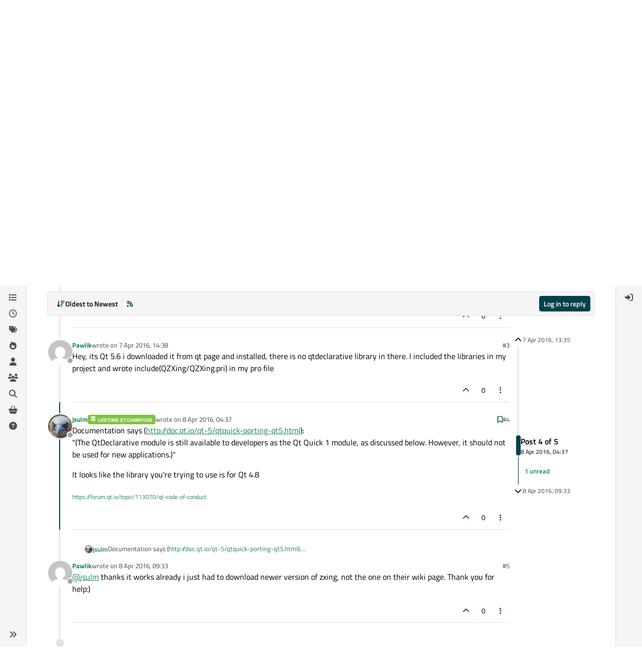

--- FILE ---
content_type: text/html; charset=utf-8
request_url: https://forum.qt.io/topic/65850/qt-qzxing-qtdeclarative-on-linux/4
body_size: 18034
content:
<!DOCTYPE html>
<html lang="en-GB" data-dir="ltr" style="direction: ltr;">
<head>
<!-- Qt - Google Tag Manager -->
<script>(function(w,d,s,l,i){w[l]=w[l]||[];w[l].push({'gtm.start':
new Date().getTime(),event:'gtm.js'});var f=d.getElementsByTagName(s)[0],
j=d.createElement(s),dl=l!='dataLayer'?'&l='+l:'';j.async=true;j.src=
'https://www.googletagmanager.com/gtm.js?id='+i+dl;f.parentNode.insertBefore(j,f);
})(window,document,'script','dataLayer','GTM-K584VXP');</script>
<!-- Qt - End Google Tag Manager -->
<!-- Qt Web components -->
<link rel="stylesheet" href="https://www.qt.io/hubfs/qt-web-components/2.0.0-rc.2/theme/default.css" />
<script type="module" src="https://www.qt.io/hubfs/qt-web-components/2.0.0-rc.2/main.js"></script>
<!-- End Qt Web components -->
<title>Qt QZxing QtDeclarative on linux | Qt Forum</title>
<meta name="viewport" content="width&#x3D;device-width, initial-scale&#x3D;1.0" />
	<meta name="content-type" content="text/html; charset=UTF-8" />
	<meta name="apple-mobile-web-app-capable" content="yes" />
	<meta name="mobile-web-app-capable" content="yes" />
	<meta property="og:site_name" content="Qt Forum" />
	<meta name="msapplication-badge" content="frequency=30; polling-uri=https://forum.qt.io/sitemap.xml" />
	<meta name="theme-color" content="#ffffff" />
	<meta name="keywords" content="Qt,discussion,question,q&amp;a,answer,forum" />
	<meta name="msapplication-square150x150logo" content="https://ddgobkiprc33d.cloudfront.net/fdabc3bf-87df-44e6-90c8-11d09667ec3c.png" />
	<meta name="title" content="Qt QZxing QtDeclarative on linux" />
	<meta property="og:title" content="Qt QZxing QtDeclarative on linux" />
	<meta property="og:type" content="article" />
	<meta property="article:published_time" content="2016-04-07T13:35:47.818Z" />
	<meta property="article:modified_time" content="2016-04-08T09:33:09.589Z" />
	<meta property="article:section" content="Mobile and Embedded" />
	<meta name="description" content="Documentation says (http://doc.qt.io/qt-5/qtquick-porting-qt5.html): &quot;(The QtDeclarative module is still available to developers as the Qt Quick 1 module, as..." />
	<meta property="og:description" content="Documentation says (http://doc.qt.io/qt-5/qtquick-porting-qt5.html): &quot;(The QtDeclarative module is still available to developers as the Qt Quick 1 module, as..." />
	<meta property="og:image" content="https://ddgobkiprc33d.cloudfront.net/0647555e-bcbe-4274-973f-a51cf3571952.jpeg" />
	<meta property="og:image:url" content="https://ddgobkiprc33d.cloudfront.net/0647555e-bcbe-4274-973f-a51cf3571952.jpeg" />
	<meta property="og:image" content="https://ddgobkiprc33d.cloudfront.net/fdabc3bf-87df-44e6-90c8-11d09667ec3c.png" />
	<meta property="og:image:url" content="https://ddgobkiprc33d.cloudfront.net/fdabc3bf-87df-44e6-90c8-11d09667ec3c.png" />
	<meta property="og:image:width" content="471" />
	<meta property="og:image:height" content="111" />
	<meta property="og:url" content="https://forum.qt.io/topic/65850/qt-qzxing-qtdeclarative-on-linux/4" />
	
<link rel="stylesheet" type="text/css" href="/assets/client.css?v=a2287ee9168" />
<link rel="icon" type="image/x-icon" href="/assets/uploads/system/favicon.ico?v&#x3D;a2287ee9168" />
	<link rel="manifest" href="/manifest.webmanifest" crossorigin="use-credentials" />
	<link rel="search" type="application/opensearchdescription+xml" title="Qt Forum" href="/osd.xml" />
	<link rel="apple-touch-icon" href="/assets/uploads/system/touchicon-orig.png" />
	<link rel="icon" sizes="36x36" href="/assets/uploads/system/touchicon-36.png" />
	<link rel="icon" sizes="48x48" href="/assets/uploads/system/touchicon-48.png" />
	<link rel="icon" sizes="72x72" href="/assets/uploads/system/touchicon-72.png" />
	<link rel="icon" sizes="96x96" href="/assets/uploads/system/touchicon-96.png" />
	<link rel="icon" sizes="144x144" href="/assets/uploads/system/touchicon-144.png" />
	<link rel="icon" sizes="192x192" href="/assets/uploads/system/touchicon-192.png" />
	<link rel="prefetch stylesheet" href="/assets/plugins/nodebb-plugin-markdown/styles/default.css" />
	<link rel="prefetch" href="/assets/language/en-GB/markdown.json?v&#x3D;a2287ee9168" />
	<link rel="prefetch" href="/assets/src/modules/composer.js?v&#x3D;a2287ee9168" />
	<link rel="prefetch" href="/assets/src/modules/composer/uploads.js?v&#x3D;a2287ee9168" />
	<link rel="prefetch" href="/assets/src/modules/composer/drafts.js?v&#x3D;a2287ee9168" />
	<link rel="prefetch" href="/assets/src/modules/composer/tags.js?v&#x3D;a2287ee9168" />
	<link rel="prefetch" href="/assets/src/modules/composer/categoryList.js?v&#x3D;a2287ee9168" />
	<link rel="prefetch" href="/assets/src/modules/composer/resize.js?v&#x3D;a2287ee9168" />
	<link rel="prefetch" href="/assets/src/modules/composer/autocomplete.js?v&#x3D;a2287ee9168" />
	<link rel="prefetch" href="/assets/templates/composer.tpl?v&#x3D;a2287ee9168" />
	<link rel="prefetch" href="/assets/language/en-GB/topic.json?v&#x3D;a2287ee9168" />
	<link rel="prefetch" href="/assets/language/en-GB/modules.json?v&#x3D;a2287ee9168" />
	<link rel="prefetch" href="/assets/language/en-GB/tags.json?v&#x3D;a2287ee9168" />
	<link rel="canonical" href="https://forum.qt.io/topic/65850/qt-qzxing-qtdeclarative-on-linux" />
	<link rel="alternate" type="application/rss+xml" href="/topic/65850.rss" />
	<link rel="up" href="https://forum.qt.io/category/11/mobile-and-embedded" />
	<link rel="author" href="https://forum.qt.io/user/jsulm" />
	
<script>
var config = JSON.parse('{"relative_path":"","upload_url":"/assets/uploads","asset_base_url":"/assets","assetBaseUrl":"/assets","siteTitle":"Qt Forum","browserTitle":"Qt Forum","description":"Qt discussions, questions and answers","keywords":"Qt,discussion,question,q&amp;a,answer,forum","brand:logo":"https:&#x2F;&#x2F;ddgobkiprc33d.cloudfront.net&#x2F;fdabc3bf-87df-44e6-90c8-11d09667ec3c.png","titleLayout":"&#123;pageTitle&#125; | &#123;browserTitle&#125;","showSiteTitle":false,"maintenanceMode":false,"postQueue":0,"minimumTitleLength":3,"maximumTitleLength":255,"minimumPostLength":8,"maximumPostLength":32767,"minimumTagsPerTopic":0,"maximumTagsPerTopic":5,"minimumTagLength":3,"maximumTagLength":15,"undoTimeout":10000,"useOutgoingLinksPage":false,"allowGuestHandles":false,"allowTopicsThumbnail":false,"usePagination":false,"disableChat":false,"disableChatMessageEditing":false,"maximumChatMessageLength":1000,"socketioTransports":["websocket","polling"],"socketioOrigins":"https://forum.qt.io:*","websocketAddress":"","maxReconnectionAttempts":5,"reconnectionDelay":3000,"topicsPerPage":40,"postsPerPage":40,"maximumFileSize":2048,"theme:id":"nodebb-theme-qt","theme:src":"","defaultLang":"en-GB","userLang":"en-GB","loggedIn":false,"uid":-1,"cache-buster":"v=a2287ee9168","topicPostSort":"oldest_to_newest","categoryTopicSort":"recently_replied","csrf_token":false,"searchEnabled":true,"searchDefaultInQuick":"titles","bootswatchSkin":"","composer:showHelpTab":true,"enablePostHistory":true,"timeagoCutoff":30,"timeagoCodes":["af","am","ar","az-short","az","be","bg","bs","ca","cs","cy","da","de-short","de","dv","el","en-short","en","es-short","es","et","eu","fa-short","fa","fi","fr-short","fr","gl","he","hr","hu","hy","id","is","it-short","it","ja","jv","ko","ky","lt","lv","mk","nl","no","pl","pt-br-short","pt-br","pt-short","pt","ro","rs","ru","rw","si","sk","sl","sq","sr","sv","th","tr-short","tr","uk","ur","uz","vi","zh-CN","zh-TW"],"cookies":{"enabled":false,"message":"[[global:cookies.message]]","dismiss":"[[global:cookies.accept]]","link":"[[global:cookies.learn-more]]","link_url":"https:&#x2F;&#x2F;www.cookiesandyou.com"},"thumbs":{"size":512},"emailPrompt":0,"useragent":{"isSafari":false},"fontawesome":{"pro":false,"styles":["solid","brands","regular"],"version":"6.7.2"},"activitypub":{"probe":0},"acpLang":"undefined","topicSearchEnabled":false,"disableCustomUserSkins":true,"defaultBootswatchSkin":"","theme":{"enableQuickReply":true,"enableBreadcrumbs":true,"centerHeaderElements":false,"mobileTopicTeasers":false,"stickyToolbar":true,"autohideBottombar":true,"openSidebars":false,"chatModals":false},"openDraftsOnPageLoad":false,"markdown":{"highlight":1,"highlightLinesLanguageList":"[]","hljsLanguages":["common"],"theme":"default.css","defaultHighlightLanguage":"","externalMark":false},"composer-default":{},"spam-be-gone":{},"question-and-answer":{"makeDefault":"on","defaultCid":"0","forceQuestions":"on","defaultCid_4":"off","defaultCid_10":"off","defaultCid_11":"off","defaultCid_12":"off","defaultCid_13":"off","defaultCid_14":"off","defaultCid_52":"off","defaultCid_17":"off","defaultCid_21":"off","defaultCid_54":"off","defaultCid_20":"off","defaultCid_15":"off","defaultCid_45":"off","defaultCid_18":"off","defaultCid_19":"off","defaultCid_22":"off","defaultCid_53":"off","defaultCid_3":"off","defaultCid_6":"off","defaultCid_7":"off","defaultCid_23":"off","defaultCid_8":"off","defaultCid_9":"off","defaultCid_24":"off","defaultCid_25":"off","defaultCid_49":"off","defaultCid_48":"off","defaultCid_47":"off","defaultCid_34":"off","defaultCid_35":"off","defaultCid_36":"off","defaultCid_29":"off","defaultCid_39":"off","defaultCid_37":"off","defaultCid_46":"off","defaultCid_28":"off","defaultCid_43":"off","defaultCid_33":"off","defaultCid_26":"off","defaultCid_30":"off","defaultCid_40":"off","defaultCid_38":"off","defaultCid_42":"off","defaultCid_32":"off","defaultCid_41":"off","defaultCid_27":"off","defaultCid_31":"off","defaultCid_50":"off","defaultCid_51":"off","defaultCid_2":"off","defaultCid_5":"off","defaultCid_16":"off","defaultCid_44":"off","defaultCid_55":"off"}}');
var app = {
user: JSON.parse('{"uid":-1,"username":"Guest","displayname":"Guest","userslug":"","fullname":"Guest","email":"","icon:text":"?","icon:bgColor":"#aaa","groupTitle":"","groupTitleArray":[],"status":"offline","reputation":0,"email:confirmed":false,"unreadData":{"":{},"new":{},"watched":{},"unreplied":{}},"isAdmin":false,"isGlobalMod":false,"isMod":false,"privileges":{"chat":false,"chat:privileged":false,"upload:post:image":false,"upload:post:file":false,"signature":false,"invite":false,"group:create":false,"search:content":false,"search:users":false,"search:tags":false,"view:users":false,"view:tags":true,"view:groups":false,"local:login":false,"ban":false,"mute":false,"view:users:info":false},"blocks":[],"timeagoCode":"en","offline":true,"lastRoomId":null,"isEmailConfirmSent":false}')
};
document.documentElement.style.setProperty('--panel-offset', `${localStorage.getItem('panelOffset') || 0}px`);
</script>

<!-- 100% privacy-first analytics -->
<script data-collect-dnt="true" async src="https://scripts.simpleanalyticscdn.com/latest.js"></script>


<style>.topic [component="post/vote-count"]:hover {
  cursor: pointer;
}</style>

</head>
<body class="page-topic page-topic-65850 page-topic-qt-qzxing-qtdeclarative-on-linux template-topic page-topic-category-11 page-topic-category-mobile-and-embedded parent-category-4 parent-category-11 page-status-200 theme-qt user-guest skin-noskin">
<!-- Qt - Google Tag Manager (noscript) -->
<noscript><iframe src="https://www.googletagmanager.com/ns.html?id=GTM-K584VXP"
height="0" width="0" style="display:none;visibility:hidden"></iframe></noscript>
<!-- Qt - End Google Tag Manager (noscript) -->
<a class="visually-hidden-focusable position-absolute top-0 start-0 p-3 m-3 bg-body" style="z-index: 1021;" href="#content">Skip to content</a>
<div class="layout-container d-flex justify-content-between pb-4 pb-md-0">
<nav component="sidebar/left" class=" text-dark bg-light sidebar sidebar-left start-0 border-end vh-100 d-none d-lg-flex flex-column justify-content-between sticky-top">
<ul id="main-nav" class="list-unstyled d-flex flex-column w-100 gap-2 mt-2 overflow-y-auto">


<li class="nav-item mx-2 " title="Categories">
<a class="nav-link navigation-link d-flex gap-2 justify-content-between align-items-center "  href="&#x2F;categories"  aria-label="Categories">
<span class="d-flex gap-2 align-items-center text-nowrap truncate-open">
<span class="position-relative">

<i class="fa fa-fw fa-list" data-content=""></i>
<span component="navigation/count" class="visible-closed position-absolute top-0 start-100 translate-middle badge rounded-1 bg-primary hidden"></span>

</span>
<span class="nav-text small visible-open fw-semibold text-truncate">Categories</span>
</span>
<span component="navigation/count" class="visible-open badge rounded-1 bg-primary hidden"></span>
</a>

</li>



<li class="nav-item mx-2 " title="Recent">
<a class="nav-link navigation-link d-flex gap-2 justify-content-between align-items-center "  href="&#x2F;recent"  aria-label="Recent">
<span class="d-flex gap-2 align-items-center text-nowrap truncate-open">
<span class="position-relative">

<i class="fa fa-fw fa-clock-o" data-content=""></i>
<span component="navigation/count" class="visible-closed position-absolute top-0 start-100 translate-middle badge rounded-1 bg-primary hidden"></span>

</span>
<span class="nav-text small visible-open fw-semibold text-truncate">Recent</span>
</span>
<span component="navigation/count" class="visible-open badge rounded-1 bg-primary hidden"></span>
</a>

</li>



<li class="nav-item mx-2 " title="Tags">
<a class="nav-link navigation-link d-flex gap-2 justify-content-between align-items-center "  href="&#x2F;tags"  aria-label="Tags">
<span class="d-flex gap-2 align-items-center text-nowrap truncate-open">
<span class="position-relative">

<i class="fa fa-fw fa-tags" data-content=""></i>
<span component="navigation/count" class="visible-closed position-absolute top-0 start-100 translate-middle badge rounded-1 bg-primary hidden"></span>

</span>
<span class="nav-text small visible-open fw-semibold text-truncate">Tags</span>
</span>
<span component="navigation/count" class="visible-open badge rounded-1 bg-primary hidden"></span>
</a>

</li>



<li class="nav-item mx-2 " title="Popular">
<a class="nav-link navigation-link d-flex gap-2 justify-content-between align-items-center "  href="&#x2F;popular"  aria-label="Popular">
<span class="d-flex gap-2 align-items-center text-nowrap truncate-open">
<span class="position-relative">

<i class="fa fa-fw fa-fire" data-content=""></i>
<span component="navigation/count" class="visible-closed position-absolute top-0 start-100 translate-middle badge rounded-1 bg-primary hidden"></span>

</span>
<span class="nav-text small visible-open fw-semibold text-truncate">Popular</span>
</span>
<span component="navigation/count" class="visible-open badge rounded-1 bg-primary hidden"></span>
</a>

</li>



<li class="nav-item mx-2 " title="Users">
<a class="nav-link navigation-link d-flex gap-2 justify-content-between align-items-center "  href="&#x2F;users"  aria-label="Users">
<span class="d-flex gap-2 align-items-center text-nowrap truncate-open">
<span class="position-relative">

<i class="fa fa-fw fa-user" data-content=""></i>
<span component="navigation/count" class="visible-closed position-absolute top-0 start-100 translate-middle badge rounded-1 bg-primary hidden"></span>

</span>
<span class="nav-text small visible-open fw-semibold text-truncate">Users</span>
</span>
<span component="navigation/count" class="visible-open badge rounded-1 bg-primary hidden"></span>
</a>

</li>



<li class="nav-item mx-2 " title="Groups">
<a class="nav-link navigation-link d-flex gap-2 justify-content-between align-items-center "  href="&#x2F;groups"  aria-label="Groups">
<span class="d-flex gap-2 align-items-center text-nowrap truncate-open">
<span class="position-relative">

<i class="fa fa-fw fa-group" data-content=""></i>
<span component="navigation/count" class="visible-closed position-absolute top-0 start-100 translate-middle badge rounded-1 bg-primary hidden"></span>

</span>
<span class="nav-text small visible-open fw-semibold text-truncate">Groups</span>
</span>
<span component="navigation/count" class="visible-open badge rounded-1 bg-primary hidden"></span>
</a>

</li>



<li class="nav-item mx-2 " title="Search">
<a class="nav-link navigation-link d-flex gap-2 justify-content-between align-items-center "  href="&#x2F;search"  aria-label="Search">
<span class="d-flex gap-2 align-items-center text-nowrap truncate-open">
<span class="position-relative">

<i class="fa fa-fw fa-search" data-content=""></i>
<span component="navigation/count" class="visible-closed position-absolute top-0 start-100 translate-middle badge rounded-1 bg-primary hidden"></span>

</span>
<span class="nav-text small visible-open fw-semibold text-truncate">Search</span>
</span>
<span component="navigation/count" class="visible-open badge rounded-1 bg-primary hidden"></span>
</a>

</li>



<li class="nav-item mx-2 " title="Get Qt Extensions">
<a class="nav-link navigation-link d-flex gap-2 justify-content-between align-items-center "  href="https:&#x2F;&#x2F;marketplace.qt.io"  target="_blank" aria-label="Get Qt Extensions">
<span class="d-flex gap-2 align-items-center text-nowrap truncate-open">
<span class="position-relative">

<i class="fa fa-fw fa-shopping-basket" data-content=""></i>
<span component="navigation/count" class="visible-closed position-absolute top-0 start-100 translate-middle badge rounded-1 bg-primary hidden"></span>

</span>
<span class="nav-text small visible-open fw-semibold text-truncate">Get Qt Extensions</span>
</span>
<span component="navigation/count" class="visible-open badge rounded-1 bg-primary hidden"></span>
</a>

</li>



<li class="nav-item mx-2 " title="Unsolved">
<a class="nav-link navigation-link d-flex gap-2 justify-content-between align-items-center "  href="&#x2F;unsolved"  aria-label="Unsolved">
<span class="d-flex gap-2 align-items-center text-nowrap truncate-open">
<span class="position-relative">

<i class="fa fa-fw fa-question-circle" data-content=""></i>
<span component="navigation/count" class="visible-closed position-absolute top-0 start-100 translate-middle badge rounded-1 bg-primary hidden"></span>

</span>
<span class="nav-text small visible-open fw-semibold text-truncate">Unsolved</span>
</span>
<span component="navigation/count" class="visible-open badge rounded-1 bg-primary hidden"></span>
</a>

</li>


</ul>
<div class="sidebar-toggle-container align-self-start">

<div class="sidebar-toggle m-2 d-none d-lg-block">
<a href="#" role="button" component="sidebar/toggle" class="nav-link d-flex gap-2 align-items-center p-2 pointer w-100 text-nowrap" title="Expand" aria-label="Sidebar Toggle">
<i class="fa fa-fw fa-angles-right"></i>
<i class="fa fa-fw fa-angles-left"></i>
<span class="nav-text visible-open fw-semibold small lh-1">Collapse</span>
</a>
</div>
</div>
</nav>
<main id="panel" class="d-flex flex-column gap-3 flex-grow-1 mt-3" style="min-width: 0;">

<div class="container-lg px-md-4 brand-container">
<div class="col-12 d-flex border-bottom pb-3 ">

<div component="brand/wrapper" class="d-flex align-items-center gap-3 p-2 rounded-1 align-content-stretch ">

<a component="brand/anchor" href="/" title="Brand Logo">
<img component="brand/logo" alt="Brand Logo" class="" src="https://ddgobkiprc33d.cloudfront.net/fdabc3bf-87df-44e6-90c8-11d09667ec3c.png?v=a2287ee9168" />
</a>


</div>


<div data-widget-area="brand-header" class="flex-fill gap-3 p-2 align-self-center">

<div class="d-flex flex-row justify-content-end"><ul class="qt-theme-widget__social-media-links">
    <li>
        <a href="https://www.facebook.com/qt/" target="_blank" rel="noopener">
            <i class="fa-brands fa-facebook-f"></i>
        </a>
    </li>
    <li>
        <a href="https://twitter.com/qtproject" target="_blank" rel="noopener">
            <i class="fa-brands fa-x-twitter"></i>
        </a>
    </li>
    <li>
        <a href="https://www.linkedin.com/company/qtgroup/" target="_blank" rel="noopener">
            <i class="fa-brands fa-linkedin-in"></i>
        </a>
    </li>
    <li>
        <a href="https://www.youtube.com/user/QtStudios" target="_blank" rel="noopener">
            <i class="fa-brands fa-youtube"></i>
        </a>
    </li>
</ul></div>

</div>

</div>
</div>

<script>
const headerEl = document.getElementById('header-menu');
if (headerEl) {
const rect = headerEl.getBoundingClientRect();
const offset = Math.max(0, rect.bottom);
document.documentElement.style.setProperty('--panel-offset', offset + `px`);
} else {
document.documentElement.style.setProperty('--panel-offset', `0px`);
}
</script>
<div class="container-lg px-md-4 d-flex flex-column gap-3 h-100 mb-5 mb-lg-0" id="content">
<noscript>
<div class="alert alert-danger">
<p>
Your browser does not seem to support JavaScript. As a result, your viewing experience will be diminished, and you have been placed in <strong>read-only mode</strong>.
</p>
<p>
Please download a browser that supports JavaScript, or enable it if it's disabled (i.e. NoScript).
</p>
</div>
</noscript>
<script type="application/ld+json">{
"@context": "https://schema.org",
"@type": "BreadcrumbList",
"itemListElement": [{
"@type": "ListItem",
"position": 1,
"name": "Qt Forum",
"item": "https://forum.qt.io"
}
,{
"@type": "ListItem",
"position": 2,
"name": "Qt Development"
,"item": "https://forum.qt.io/category/4/qt-development"
},{
"@type": "ListItem",
"position": 3,
"name": "Mobile and Embedded"
,"item": "https://forum.qt.io/category/11/mobile-and-embedded"
},{
"@type": "ListItem",
"position": 4,
"name": "Qt QZxing QtDeclarative on linux"

}
]}</script>


<ol class="breadcrumb mb-0 " itemscope="itemscope" itemprop="breadcrumb" itemtype="http://schema.org/BreadcrumbList">

<li itemscope="itemscope" itemprop="itemListElement" itemtype="http://schema.org/ListItem" class="breadcrumb-item ">
<meta itemprop="position" content="1" />
<a href="https://forum.qt.io" itemprop="item">
<span class="fw-semibold" itemprop="name">Home</span>
</a>
</li>

<li itemscope="itemscope" itemprop="itemListElement" itemtype="http://schema.org/ListItem" class="breadcrumb-item ">
<meta itemprop="position" content="2" />
<a href="https://forum.qt.io/category/4/qt-development" itemprop="item">
<span class="fw-semibold" itemprop="name">Qt Development</span>
</a>
</li>

<li itemscope="itemscope" itemprop="itemListElement" itemtype="http://schema.org/ListItem" class="breadcrumb-item ">
<meta itemprop="position" content="3" />
<a href="https://forum.qt.io/category/11/mobile-and-embedded" itemprop="item">
<span class="fw-semibold" itemprop="name">Mobile and Embedded</span>
</a>
</li>

<li component="breadcrumb/current" itemscope="itemscope" itemprop="itemListElement" itemtype="http://schema.org/ListItem" class="breadcrumb-item active">
<meta itemprop="position" content="4" />

<span class="fw-semibold" itemprop="name">Qt QZxing QtDeclarative on linux</span>

</li>

</ol>



<div class="flex-fill" itemid="/topic/65850/qt-qzxing-qtdeclarative-on-linux/4" itemscope itemtype="https://schema.org/DiscussionForumPosting">
<meta itemprop="headline" content="Qt QZxing QtDeclarative on linux">
<meta itemprop="text" content="Qt QZxing QtDeclarative on linux">
<meta itemprop="url" content="/topic/65850/qt-qzxing-qtdeclarative-on-linux/4">
<meta itemprop="datePublished" content="2016-04-07T13:35:47.818Z">
<meta itemprop="dateModified" content="2016-04-08T09:33:09.589Z">
<div itemprop="author" itemscope itemtype="https://schema.org/Person">
<meta itemprop="name" content="Pawlik">
<meta itemprop="url" content="/user/pawlik">
</div>
<div class="d-flex flex-column gap-3">
<div class="d-flex gap-2 flex-wrap flex-lg-nowrap">
<div class="d-flex flex-column gap-3 flex-grow-1">
<h1 component="post/header" class="tracking-tight fw-semibold fs-3 mb-0 text-break ">
<span class="topic-title" component="topic/title">Qt QZxing QtDeclarative on linux</span>
</h1>
<div class="topic-info d-flex gap-2 align-items-center flex-wrap ">
<span component="topic/labels" class="d-flex gap-2 hidden">
<span component="topic/scheduled" class="badge badge border border-gray-300 text-body hidden">
<i class="fa fa-clock-o"></i> Scheduled
</span>
<span component="topic/pinned" class="badge badge border border-gray-300 text-body hidden">
<i class="fa fa-thumb-tack"></i> Pinned
</span>
<span component="topic/locked" class="badge badge border border-gray-300 text-body hidden">
<i class="fa fa-lock"></i> Locked
</span>
<a component="topic/moved" href="/category/" class="badge badge border border-gray-300 text-body text-decoration-none hidden">
<i class="fa fa-arrow-circle-right"></i> Moved
</a>

</span>
<a href="/category/11/mobile-and-embedded" class="badge px-1 text-truncate text-decoration-none border" style="color: #FFFFFF;background-color: #2cde85;border-color: #2cde85!important; max-width: 70vw;">
			<i class="fa fa-fw fa-mobile"></i>
			Mobile and Embedded
		</a>
<div data-tid="65850" component="topic/tags" class="lh-1 tags tag-list d-flex flex-wrap hidden-xs hidden-empty gap-2"><a href="/tags/qtdeclarative"><span class="badge border border-gray-300 text-xs tag tag-class-qtdeclarative" data-tag="qtdeclarative">qtdeclarative</span></a><a href="/tags/qzxing"><span class="badge border border-gray-300 text-xs tag tag-class-qzxing" data-tag="qzxing">qzxing</span></a><a href="/tags/linux"><span class="badge border border-gray-300 text-xs tag tag-class-linux" data-tag="linux">linux</span></a></div>
<div class="d-flex gap-2"><span class="badge text-body border border-gray-300 stats text-xs">
<i class="fa-regular fa-fw fa-message visible-xs-inline" title="Posts"></i>
<span component="topic/post-count" title="5" class="fw-bold">5</span>
<span class="hidden-xs text-lowercase fw-normal">Posts</span>
</span>
<span class="badge text-body border border-gray-300 stats text-xs">
<i class="fa fa-fw fa-user visible-xs-inline" title="Posters"></i>
<span title="2" class="fw-bold">2</span>
<span class="hidden-xs text-lowercase fw-normal">Posters</span>
</span>
<span class="badge text-body border border-gray-300 stats text-xs">
<i class="fa fa-fw fa-eye visible-xs-inline" title="Views"></i>
<span class="fw-bold" title="2493">2.5k</span>
<span class="hidden-xs text-lowercase fw-normal">Views</span>
</span>
</div>
</div>
</div>
<div class="d-flex flex-wrap flex-lg-nowrap gap-2 align-items-center mt-2 hidden-empty" component="topic/thumb/list"></div>
</div>
<div class="row mb-4 mb-lg-0">
<div class="topic col-lg-12">
<div class="sticky-tools " style="top: 0;">
<nav class="d-flex flex-nowrap my-2 p-0 border-0 rounded topic-main-buttons">
<div class="d-flex flex-row p-2 text-bg-light border rounded w-100 align-items-center">
<div class="d-flex me-auto mb-0 gap-2 align-items-center flex-wrap">


<div class="btn-group bottom-sheet" component="thread/sort">
<button class="btn btn-ghost btn-sm ff-secondary d-flex gap-2 align-items-center dropdown-toggle text-truncate" data-bs-toggle="dropdown" aria-haspopup="true" aria-expanded="false" aria-label="Post sort option, Oldest to Newest">
<i class="fa fa-fw fa-arrow-down-wide-short text-primary"></i>
<span class="d-none d-md-inline fw-semibold text-truncate text-nowrap">Oldest to Newest</span>
</button>
<ul class="dropdown-menu p-1 text-sm" role="menu">
<li>
<a class="dropdown-item rounded-1 d-flex align-items-center gap-2" href="#" class="oldest_to_newest" data-sort="oldest_to_newest" role="menuitem">
<span class="flex-grow-1">Oldest to Newest</span>
<i class="flex-shrink-0 fa fa-fw text-secondary"></i>
</a>
</li>
<li>
<a class="dropdown-item rounded-1 d-flex align-items-center gap-2" href="#" class="newest_to_oldest" data-sort="newest_to_oldest" role="menuitem">
<span class="flex-grow-1">Newest to Oldest</span>
<i class="flex-shrink-0 fa fa-fw text-secondary"></i>
</a>
</li>
<li>
<a class="dropdown-item rounded-1 d-flex align-items-center gap-2" href="#" class="most_votes" data-sort="most_votes" role="menuitem">
<span class="flex-grow-1">Most Votes</span>
<i class="flex-shrink-0 fa fa-fw text-secondary"></i>
</a>
</li>
</ul>
</div>


<a class="btn btn-ghost btn-sm d-none d-lg-flex align-items-center align-self-stretch" target="_blank" href="/topic/65850.rss" title="RSS Feed"><i class="fa fa-rss text-primary"></i></a>

</div>
<div component="topic/reply/container" class="btn-group hidden">
<a href="/compose?tid=65850" class="d-flex px-3 gap-2 align-items-center btn btn-sm btn-primary fw-semibold" component="topic/reply" data-ajaxify="false" role="button"><i class="fa fa-fw fa-reply  d-sm-block d-md-none "></i><span class="d-none d-md-block text-truncate text-nowrap">Reply</span></a>
<button type="button" class="btn btn-sm btn-primary dropdown-toggle flex-0" data-bs-toggle="dropdown" aria-haspopup="true" aria-expanded="false" aria-label="Reply options">
<span class="caret"></span>
</button>
<ul class="dropdown-menu dropdown-menu-end p-1 text-sm" role="menu">
<li><a class="dropdown-item rounded-1" href="#" component="topic/reply-as-topic" role="menuitem">Reply as topic</a></li>
</ul>
</div>


<a component="topic/reply/guest" href="/login" class="d-flex gap-2 align-items-center fw-semibold btn btn-sm btn-primary"><i class="fa fa-fw fa-sign-in  d-sm-block d-md-none "></i><span>Log in to reply</span></a>


</div>
</nav>
</div>



<div component="topic/deleted/message" class="alert alert-warning d-flex justify-content-between flex-wrap hidden">
<span>This topic has been deleted. Only users with topic management privileges can see it.</span>
<span>

</span>
</div>

<div class="d-flex gap-0 gap-lg-5">
<div class="posts-container" style="min-width: 0;">
<ul component="topic" class="posts timeline list-unstyled p-0 py-3" style="min-width: 0;" data-tid="65850" data-cid="11">

<li component="post" class="   topic-owner-post" data-index="0" data-pid="321310" data-uid="28265" data-timestamp="1460036147838" data-username="Pawlik" data-userslug="pawlik" itemprop="comment" itemtype="http://schema.org/Comment" itemscope>
<a component="post/anchor" data-index="0" id="1"></a>
<meta itemprop="datePublished" content="2016-04-07T13:35:47.838Z">



<div class="d-flex align-items-start gap-3 post-container-parent">
<div class="bg-body d-none d-sm-block rounded-circle" style="outline: 2px solid var(--bs-body-bg);">
<a class="d-inline-block position-relative text-decoration-none" href="/user/pawlik" aria-label="Profile page for user Pawlik">
<img title="Pawlik" data-uid="28265" class="avatar  avatar-rounded" alt="Pawlik" loading="lazy" component="user/picture" src="https://www.gravatar.com/avatar/182445356c1464dbff356e782dc1a805?size=192&d=mm" style="--avatar-size: 48px;" onError="this.remove()" itemprop="image" /><span title="Pawlik" data-uid="28265" class="avatar  avatar-rounded" component="user/picture" style="--avatar-size: 48px; background-color: #f44336">P</span>

<span component="user/status" class="position-absolute top-100 start-100 border border-white border-2 rounded-circle status offline"><span class="visually-hidden">Offline</span></span>

</a>
</div>
<div class="post-container d-flex gap-2 flex-grow-1 flex-column w-100" style="min-width:0;">
<div class="d-flex align-items-start justify-content-between gap-1 flex-nowrap w-100 post-header" itemprop="author" itemscope itemtype="https://schema.org/Person">
<div class="d-flex gap-1 flex-wrap align-items-center text-truncate">
<meta itemprop="name" content="Pawlik">
<meta itemprop="url" content="/user/pawlik">
<div class="d-flex flex-nowrap gap-1 align-items-center text-truncate">
<div class="bg-body d-sm-none">
<a class="d-inline-block position-relative text-decoration-none" href="/user/pawlik">
<img title="Pawlik" data-uid="28265" class="avatar  avatar-rounded" alt="Pawlik" loading="lazy" component="user/picture" src="https://www.gravatar.com/avatar/182445356c1464dbff356e782dc1a805?size=192&d=mm" style="--avatar-size: 20px;" onError="this.remove()" itemprop="image" /><span title="Pawlik" data-uid="28265" class="avatar  avatar-rounded" component="user/picture" style="--avatar-size: 20px; background-color: #f44336">P</span>

<span component="user/status" class="position-absolute top-100 start-100 border border-white border-2 rounded-circle status offline"><span class="visually-hidden">Offline</span></span>

</a>
</div>
<a class="fw-bold text-nowrap text-truncate" href="/user/pawlik" data-username="Pawlik" data-uid="28265">Pawlik</a>
</div>


<div class="d-flex gap-1 align-items-center">
<span class="text-muted">wrote on <a href="/post/321310" class="timeago text-muted" title="2016-04-07T13:35:47.838Z"></a></span>
<i component="post/edit-indicator" class="fa fa-edit text-muted edit-icon hidden" title="Edited Invalid Date"></i>
<span data-editor="" component="post/editor" class="visually-hidden">last edited by  <span class="timeago" title="Invalid Date"></span></span>
</div>

</div>
<div class="d-flex align-items-center gap-1 justify-content-end">
<span class="bookmarked opacity-0 text-primary"><i class="fa fa-bookmark-o"></i></span>
<a href="/post/321310" class="post-index text-muted d-none d-md-inline">#1</a>
</div>
</div>
<div class="content text-break" component="post/content" itemprop="text">
<p dir="auto">After i included the libraries and tried to compile them, came a build fail, because qt couldnt find qtdeclarative.<br />
Unknown modules in QT:declarative</p>

</div>
<div component="post/footer" class="post-footer border-bottom pb-2">

<div class="d-flex flex-wrap-reverse gap-2 justify-content-between">

<a component="post/reply-count" data-target-component="post/replies/container" href="#" class="d-flex gap-2 align-items-center btn btn-ghost ff-secondary border rounded-1 p-1 text-muted text-decoration-none text-xs hidden">
<span component="post/reply-count/avatars" class="d-flex gap-1 ">

<span><img title="jsulm" data-uid="23827" class="avatar avatar-tooltip avatar-rounded" alt="jsulm" loading="lazy" component="avatar/picture" src="https://ddgobkiprc33d.cloudfront.net/0647555e-bcbe-4274-973f-a51cf3571952.jpeg" style="--avatar-size: 20px;" onError="this.remove()" itemprop="image" /><span title="jsulm" data-uid="23827" class="avatar avatar-tooltip avatar-rounded" component="avatar/icon" style="--avatar-size: 20px; background-color: #827717">J</span></span>


</span>
<span class="ms-2 replies-count fw-semibold text-nowrap" component="post/reply-count/text" data-replies="1">1 Reply</span>
<span class="ms-2 replies-last hidden-xs fw-semibold">Last reply <span class="timeago" title="2016-04-07T13:50:33.897Z"></span></span>
<i class="fa fa-fw fa-chevron-down" component="post/replies/open"></i>
</a>

<div component="post/actions" class="d-flex flex-grow-1 align-items-center justify-content-end gap-1 post-tools">
<!-- This partial intentionally left blank; overwritten by nodebb-plugin-reactions -->
<a component="post/reply" href="#" class="btn btn-ghost btn-sm hidden" title="Reply"><i class="fa fa-fw fa-reply text-primary"></i></a>
<a component="post/quote" href="#" class="btn btn-ghost btn-sm hidden" title="Quote"><i class="fa fa-fw fa-quote-right text-primary"></i></a>


<div class="d-flex votes align-items-center">
<a component="post/upvote" href="#" class="btn btn-ghost btn-sm" title="Upvote post">
<i class="fa fa-fw fa-chevron-up text-primary"></i>
</a>
<meta itemprop="upvoteCount" content="0">
<meta itemprop="downvoteCount" content="0">
<a href="#" class="px-2 mx-1 btn btn-ghost btn-sm" component="post/vote-count" data-votes="0" title="Voters">0</a>

</div>

<span component="post/tools" class="dropdown bottom-sheet ">
<a class="btn btn-ghost btn-sm ff-secondary dropdown-toggle" href="#" data-bs-toggle="dropdown" aria-haspopup="true" aria-expanded="false" aria-label="Post tools"><i class="fa fa-fw fa-ellipsis-v text-primary"></i></a>
<ul class="dropdown-menu dropdown-menu-end p-1 text-sm" role="menu"></ul>
</span>
</div>
</div>
<div component="post/replies/container" class="my-2 col-11 border rounded-1 p-3 hidden-empty"></div>
</div>
</div>
</div>

</li>




<li component="post" class="pt-4   " data-index="1" data-pid="321312" data-uid="23827" data-timestamp="1460037033897" data-username="jsulm" data-userslug="jsulm" itemprop="comment" itemtype="http://schema.org/Comment" itemscope>
<a component="post/anchor" data-index="1" id="2"></a>
<meta itemprop="datePublished" content="2016-04-07T13:50:33.897Z">



<div component="post/parent" data-collapsed="true" data-parent-pid="321310" data-uid="28265" class="btn btn-ghost btn-sm d-flex gap-2 text-start flex-row mb-2" style="font-size: 13px;">
<div class="d-flex gap-2 text-nowrap">
<div class="d-flex flex-nowrap gap-1 align-items-center">
<a href="/user/pawlik" class="text-decoration-none lh-1"><img title="Pawlik" data-uid="28265" class="avatar not-responsive align-middle avatar-rounded" alt="Pawlik" loading="lazy" component="avatar/picture" src="https://www.gravatar.com/avatar/182445356c1464dbff356e782dc1a805?size=192&d=mm" style="--avatar-size: 16px;" onError="this.remove()" itemprop="image" /><span title="Pawlik" data-uid="28265" class="avatar not-responsive align-middle avatar-rounded" component="avatar/icon" style="--avatar-size: 16px; background-color: #f44336">P</span></a>
<a class="fw-semibold text-truncate" style="max-width: 150px;" href="/user/pawlik">Pawlik</a>
</div>
<a href="/post/321310" class="text-muted timeago text-nowrap hidden" title="2016-04-07T13:35:47.838Z"></a>
</div>
<div component="post/parent/content" class="text-muted line-clamp-1 text-break w-100"><p dir="auto">After i included the libraries and tried to compile them, came a build fail, because qt couldnt find qtdeclarative.<br />
Unknown modules in QT:declarative</p>
</div>
</div>

<div class="d-flex align-items-start gap-3 post-container-parent">
<div class="bg-body d-none d-sm-block rounded-circle" style="outline: 2px solid var(--bs-body-bg);">
<a class="d-inline-block position-relative text-decoration-none" href="/user/jsulm" aria-label="Profile page for user jsulm">
<img title="jsulm" data-uid="23827" class="avatar  avatar-rounded" alt="jsulm" loading="lazy" component="user/picture" src="https://ddgobkiprc33d.cloudfront.net/0647555e-bcbe-4274-973f-a51cf3571952.jpeg" style="--avatar-size: 48px;" onError="this.remove()" itemprop="image" /><span title="jsulm" data-uid="23827" class="avatar  avatar-rounded" component="user/picture" style="--avatar-size: 48px; background-color: #827717">J</span>

<span component="user/status" class="position-absolute top-100 start-100 border border-white border-2 rounded-circle status offline"><span class="visually-hidden">Offline</span></span>

</a>
</div>
<div class="post-container d-flex gap-2 flex-grow-1 flex-column w-100" style="min-width:0;">
<div class="d-flex align-items-start justify-content-between gap-1 flex-nowrap w-100 post-header" itemprop="author" itemscope itemtype="https://schema.org/Person">
<div class="d-flex gap-1 flex-wrap align-items-center text-truncate">
<meta itemprop="name" content="jsulm">
<meta itemprop="url" content="/user/jsulm">
<div class="d-flex flex-nowrap gap-1 align-items-center text-truncate">
<div class="bg-body d-sm-none">
<a class="d-inline-block position-relative text-decoration-none" href="/user/jsulm">
<img title="jsulm" data-uid="23827" class="avatar  avatar-rounded" alt="jsulm" loading="lazy" component="user/picture" src="https://ddgobkiprc33d.cloudfront.net/0647555e-bcbe-4274-973f-a51cf3571952.jpeg" style="--avatar-size: 20px;" onError="this.remove()" itemprop="image" /><span title="jsulm" data-uid="23827" class="avatar  avatar-rounded" component="user/picture" style="--avatar-size: 20px; background-color: #827717">J</span>

<span component="user/status" class="position-absolute top-100 start-100 border border-white border-2 rounded-circle status offline"><span class="visually-hidden">Offline</span></span>

</a>
</div>
<a class="fw-bold text-nowrap text-truncate" href="/user/jsulm" data-username="jsulm" data-uid="23827">jsulm</a>
</div>


<a href="/groups/lifetime-qt-champion" class="badge rounded-1 text-uppercase text-truncate text-decoration-none" style="max-width: 150px;color:#ffffff;background-color: #80c342;"><i class="fa fa-university me-1"></i><span class="badge-text align-text-bottom">Lifetime Qt Champion</span></a>



<div class="d-flex gap-1 align-items-center">
<span class="text-muted">wrote on <a href="/post/321312" class="timeago text-muted" title="2016-04-07T13:50:33.897Z"></a></span>
<i component="post/edit-indicator" class="fa fa-edit text-muted edit-icon hidden" title="Edited Invalid Date"></i>
<span data-editor="" component="post/editor" class="visually-hidden">last edited by  <span class="timeago" title="Invalid Date"></span></span>
</div>

</div>
<div class="d-flex align-items-center gap-1 justify-content-end">
<span class="bookmarked opacity-0 text-primary"><i class="fa fa-bookmark-o"></i></span>
<a href="/post/321312" class="post-index text-muted d-none d-md-inline">#2</a>
</div>
</div>
<div class="content text-break" component="post/content" itemprop="text">
<p dir="auto"><a class="plugin-mentions-user plugin-mentions-a" href="/user/pawlik">@<bdi>Pawlik</bdi></a> You should provide more information: which Qt version, how did you install it, does your installation contain qtdeclarative?<br />
And your description is not clear: where did you include the library? Do you try to build this library from source or do you try to build your project and link it against this library?</p>

</div>
<div component="post/footer" class="post-footer border-bottom pb-2">

<div component="post/signature" data-uid="23827" class="text-xs text-muted mt-2"><p dir="auto"><a href="https://forum.qt.io/topic/113070/qt-code-of-conduct">https://forum.qt.io/topic/113070/qt-code-of-conduct</a></p>
</div>

<div class="d-flex flex-wrap-reverse gap-2 justify-content-end">

<a component="post/reply-count" data-target-component="post/replies/container" href="#" class="d-flex gap-2 align-items-center btn btn-ghost ff-secondary border rounded-1 p-1 text-muted text-decoration-none text-xs hidden">
<span component="post/reply-count/avatars" class="d-flex gap-1 ">


</span>
<span class="ms-2 replies-count fw-semibold text-nowrap" component="post/reply-count/text" data-replies="0">1 Reply</span>
<span class="ms-2 replies-last hidden-xs fw-semibold">Last reply <span class="timeago" title=""></span></span>
<i class="fa fa-fw fa-chevron-down" component="post/replies/open"></i>
</a>

<div component="post/actions" class="d-flex flex-grow-1 align-items-center justify-content-end gap-1 post-tools">
<!-- This partial intentionally left blank; overwritten by nodebb-plugin-reactions -->
<a component="post/reply" href="#" class="btn btn-ghost btn-sm hidden" title="Reply"><i class="fa fa-fw fa-reply text-primary"></i></a>
<a component="post/quote" href="#" class="btn btn-ghost btn-sm hidden" title="Quote"><i class="fa fa-fw fa-quote-right text-primary"></i></a>


<div class="d-flex votes align-items-center">
<a component="post/upvote" href="#" class="btn btn-ghost btn-sm" title="Upvote post">
<i class="fa fa-fw fa-chevron-up text-primary"></i>
</a>
<meta itemprop="upvoteCount" content="0">
<meta itemprop="downvoteCount" content="0">
<a href="#" class="px-2 mx-1 btn btn-ghost btn-sm" component="post/vote-count" data-votes="0" title="Voters">0</a>

</div>

<span component="post/tools" class="dropdown bottom-sheet ">
<a class="btn btn-ghost btn-sm ff-secondary dropdown-toggle" href="#" data-bs-toggle="dropdown" aria-haspopup="true" aria-expanded="false" aria-label="Post tools"><i class="fa fa-fw fa-ellipsis-v text-primary"></i></a>
<ul class="dropdown-menu dropdown-menu-end p-1 text-sm" role="menu"></ul>
</span>
</div>
</div>
<div component="post/replies/container" class="my-2 col-11 border rounded-1 p-3 hidden-empty"></div>
</div>
</div>
</div>

</li>




<li component="post" class="pt-4   topic-owner-post" data-index="2" data-pid="321317" data-uid="28265" data-timestamp="1460039890818" data-username="Pawlik" data-userslug="pawlik" itemprop="comment" itemtype="http://schema.org/Comment" itemscope>
<a component="post/anchor" data-index="2" id="3"></a>
<meta itemprop="datePublished" content="2016-04-07T14:38:10.818Z">



<div class="d-flex align-items-start gap-3 post-container-parent">
<div class="bg-body d-none d-sm-block rounded-circle" style="outline: 2px solid var(--bs-body-bg);">
<a class="d-inline-block position-relative text-decoration-none" href="/user/pawlik" aria-label="Profile page for user Pawlik">
<img title="Pawlik" data-uid="28265" class="avatar  avatar-rounded" alt="Pawlik" loading="lazy" component="user/picture" src="https://www.gravatar.com/avatar/182445356c1464dbff356e782dc1a805?size=192&d=mm" style="--avatar-size: 48px;" onError="this.remove()" itemprop="image" /><span title="Pawlik" data-uid="28265" class="avatar  avatar-rounded" component="user/picture" style="--avatar-size: 48px; background-color: #f44336">P</span>

<span component="user/status" class="position-absolute top-100 start-100 border border-white border-2 rounded-circle status offline"><span class="visually-hidden">Offline</span></span>

</a>
</div>
<div class="post-container d-flex gap-2 flex-grow-1 flex-column w-100" style="min-width:0;">
<div class="d-flex align-items-start justify-content-between gap-1 flex-nowrap w-100 post-header" itemprop="author" itemscope itemtype="https://schema.org/Person">
<div class="d-flex gap-1 flex-wrap align-items-center text-truncate">
<meta itemprop="name" content="Pawlik">
<meta itemprop="url" content="/user/pawlik">
<div class="d-flex flex-nowrap gap-1 align-items-center text-truncate">
<div class="bg-body d-sm-none">
<a class="d-inline-block position-relative text-decoration-none" href="/user/pawlik">
<img title="Pawlik" data-uid="28265" class="avatar  avatar-rounded" alt="Pawlik" loading="lazy" component="user/picture" src="https://www.gravatar.com/avatar/182445356c1464dbff356e782dc1a805?size=192&d=mm" style="--avatar-size: 20px;" onError="this.remove()" itemprop="image" /><span title="Pawlik" data-uid="28265" class="avatar  avatar-rounded" component="user/picture" style="--avatar-size: 20px; background-color: #f44336">P</span>

<span component="user/status" class="position-absolute top-100 start-100 border border-white border-2 rounded-circle status offline"><span class="visually-hidden">Offline</span></span>

</a>
</div>
<a class="fw-bold text-nowrap text-truncate" href="/user/pawlik" data-username="Pawlik" data-uid="28265">Pawlik</a>
</div>


<div class="d-flex gap-1 align-items-center">
<span class="text-muted">wrote on <a href="/post/321317" class="timeago text-muted" title="2016-04-07T14:38:10.818Z"></a></span>
<i component="post/edit-indicator" class="fa fa-edit text-muted edit-icon hidden" title="Edited Invalid Date"></i>
<span data-editor="" component="post/editor" class="visually-hidden">last edited by  <span class="timeago" title="Invalid Date"></span></span>
</div>

</div>
<div class="d-flex align-items-center gap-1 justify-content-end">
<span class="bookmarked opacity-0 text-primary"><i class="fa fa-bookmark-o"></i></span>
<a href="/post/321317" class="post-index text-muted d-none d-md-inline">#3</a>
</div>
</div>
<div class="content text-break" component="post/content" itemprop="text">
<p dir="auto">Hey, its Qt 5.6 i downloaded it from qt page and installed, there is no qtdeclarative library in there. I included the libraries in my project and wrote include(QZXing/QZXing.pri) in my pro file</p>

</div>
<div component="post/footer" class="post-footer border-bottom pb-2">

<div class="d-flex flex-wrap-reverse gap-2 justify-content-end">

<a component="post/reply-count" data-target-component="post/replies/container" href="#" class="d-flex gap-2 align-items-center btn btn-ghost ff-secondary border rounded-1 p-1 text-muted text-decoration-none text-xs hidden">
<span component="post/reply-count/avatars" class="d-flex gap-1 ">


</span>
<span class="ms-2 replies-count fw-semibold text-nowrap" component="post/reply-count/text" data-replies="0">1 Reply</span>
<span class="ms-2 replies-last hidden-xs fw-semibold">Last reply <span class="timeago" title=""></span></span>
<i class="fa fa-fw fa-chevron-down" component="post/replies/open"></i>
</a>

<div component="post/actions" class="d-flex flex-grow-1 align-items-center justify-content-end gap-1 post-tools">
<!-- This partial intentionally left blank; overwritten by nodebb-plugin-reactions -->
<a component="post/reply" href="#" class="btn btn-ghost btn-sm hidden" title="Reply"><i class="fa fa-fw fa-reply text-primary"></i></a>
<a component="post/quote" href="#" class="btn btn-ghost btn-sm hidden" title="Quote"><i class="fa fa-fw fa-quote-right text-primary"></i></a>


<div class="d-flex votes align-items-center">
<a component="post/upvote" href="#" class="btn btn-ghost btn-sm" title="Upvote post">
<i class="fa fa-fw fa-chevron-up text-primary"></i>
</a>
<meta itemprop="upvoteCount" content="0">
<meta itemprop="downvoteCount" content="0">
<a href="#" class="px-2 mx-1 btn btn-ghost btn-sm" component="post/vote-count" data-votes="0" title="Voters">0</a>

</div>

<span component="post/tools" class="dropdown bottom-sheet ">
<a class="btn btn-ghost btn-sm ff-secondary dropdown-toggle" href="#" data-bs-toggle="dropdown" aria-haspopup="true" aria-expanded="false" aria-label="Post tools"><i class="fa fa-fw fa-ellipsis-v text-primary"></i></a>
<ul class="dropdown-menu dropdown-menu-end p-1 text-sm" role="menu"></ul>
</span>
</div>
</div>
<div component="post/replies/container" class="my-2 col-11 border rounded-1 p-3 hidden-empty"></div>
</div>
</div>
</div>

</li>




<li component="post" class="pt-4   " data-index="3" data-pid="321406" data-uid="23827" data-timestamp="1460090259782" data-username="jsulm" data-userslug="jsulm" itemprop="comment" itemtype="http://schema.org/Comment" itemscope>
<a component="post/anchor" data-index="3" id="4"></a>
<meta itemprop="datePublished" content="2016-04-08T04:37:39.782Z">



<div class="d-flex align-items-start gap-3 post-container-parent">
<div class="bg-body d-none d-sm-block rounded-circle" style="outline: 2px solid var(--bs-body-bg);">
<a class="d-inline-block position-relative text-decoration-none" href="/user/jsulm" aria-label="Profile page for user jsulm">
<img title="jsulm" data-uid="23827" class="avatar  avatar-rounded" alt="jsulm" loading="lazy" component="user/picture" src="https://ddgobkiprc33d.cloudfront.net/0647555e-bcbe-4274-973f-a51cf3571952.jpeg" style="--avatar-size: 48px;" onError="this.remove()" itemprop="image" /><span title="jsulm" data-uid="23827" class="avatar  avatar-rounded" component="user/picture" style="--avatar-size: 48px; background-color: #827717">J</span>

<span component="user/status" class="position-absolute top-100 start-100 border border-white border-2 rounded-circle status offline"><span class="visually-hidden">Offline</span></span>

</a>
</div>
<div class="post-container d-flex gap-2 flex-grow-1 flex-column w-100" style="min-width:0;">
<div class="d-flex align-items-start justify-content-between gap-1 flex-nowrap w-100 post-header" itemprop="author" itemscope itemtype="https://schema.org/Person">
<div class="d-flex gap-1 flex-wrap align-items-center text-truncate">
<meta itemprop="name" content="jsulm">
<meta itemprop="url" content="/user/jsulm">
<div class="d-flex flex-nowrap gap-1 align-items-center text-truncate">
<div class="bg-body d-sm-none">
<a class="d-inline-block position-relative text-decoration-none" href="/user/jsulm">
<img title="jsulm" data-uid="23827" class="avatar  avatar-rounded" alt="jsulm" loading="lazy" component="user/picture" src="https://ddgobkiprc33d.cloudfront.net/0647555e-bcbe-4274-973f-a51cf3571952.jpeg" style="--avatar-size: 20px;" onError="this.remove()" itemprop="image" /><span title="jsulm" data-uid="23827" class="avatar  avatar-rounded" component="user/picture" style="--avatar-size: 20px; background-color: #827717">J</span>

<span component="user/status" class="position-absolute top-100 start-100 border border-white border-2 rounded-circle status offline"><span class="visually-hidden">Offline</span></span>

</a>
</div>
<a class="fw-bold text-nowrap text-truncate" href="/user/jsulm" data-username="jsulm" data-uid="23827">jsulm</a>
</div>


<a href="/groups/lifetime-qt-champion" class="badge rounded-1 text-uppercase text-truncate text-decoration-none" style="max-width: 150px;color:#ffffff;background-color: #80c342;"><i class="fa fa-university me-1"></i><span class="badge-text align-text-bottom">Lifetime Qt Champion</span></a>



<div class="d-flex gap-1 align-items-center">
<span class="text-muted">wrote on <a href="/post/321406" class="timeago text-muted" title="2016-04-08T04:37:39.782Z"></a></span>
<i component="post/edit-indicator" class="fa fa-edit text-muted edit-icon hidden" title="Edited Invalid Date"></i>
<span data-editor="" component="post/editor" class="visually-hidden">last edited by  <span class="timeago" title="Invalid Date"></span></span>
</div>

</div>
<div class="d-flex align-items-center gap-1 justify-content-end">
<span class="bookmarked opacity-0 text-primary"><i class="fa fa-bookmark-o"></i></span>
<a href="/post/321406" class="post-index text-muted d-none d-md-inline">#4</a>
</div>
</div>
<div class="content text-break" component="post/content" itemprop="text">
<p dir="auto">Documentation says (<a href="http://doc.qt.io/qt-5/qtquick-porting-qt5.html" target="_blank" rel="noopener noreferrer nofollow ugc">http://doc.qt.io/qt-5/qtquick-porting-qt5.html</a>):<br />
"(The QtDeclarative module is still available to developers as the Qt Quick 1 module, as discussed below. However, it should not be used for new applications.)"</p>
<p dir="auto">It looks like the library you're trying to use is for Qt 4.8</p>

</div>
<div component="post/footer" class="post-footer border-bottom pb-2">

<div component="post/signature" data-uid="23827" class="text-xs text-muted mt-2"><p dir="auto"><a href="https://forum.qt.io/topic/113070/qt-code-of-conduct">https://forum.qt.io/topic/113070/qt-code-of-conduct</a></p>
</div>

<div class="d-flex flex-wrap-reverse gap-2 justify-content-between">

<a component="post/reply-count" data-target-component="post/replies/container" href="#" class="d-flex gap-2 align-items-center btn btn-ghost ff-secondary border rounded-1 p-1 text-muted text-decoration-none text-xs hidden">
<span component="post/reply-count/avatars" class="d-flex gap-1 ">

<span><img title="Pawlik" data-uid="28265" class="avatar avatar-tooltip avatar-rounded" alt="Pawlik" loading="lazy" component="avatar/picture" src="https://www.gravatar.com/avatar/182445356c1464dbff356e782dc1a805?size=192&d=mm" style="--avatar-size: 20px;" onError="this.remove()" itemprop="image" /><span title="Pawlik" data-uid="28265" class="avatar avatar-tooltip avatar-rounded" component="avatar/icon" style="--avatar-size: 20px; background-color: #f44336">P</span></span>


</span>
<span class="ms-2 replies-count fw-semibold text-nowrap" component="post/reply-count/text" data-replies="1">1 Reply</span>
<span class="ms-2 replies-last hidden-xs fw-semibold">Last reply <span class="timeago" title="2016-04-08T09:33:09.589Z"></span></span>
<i class="fa fa-fw fa-chevron-down" component="post/replies/open"></i>
</a>

<div component="post/actions" class="d-flex flex-grow-1 align-items-center justify-content-end gap-1 post-tools">
<!-- This partial intentionally left blank; overwritten by nodebb-plugin-reactions -->
<a component="post/reply" href="#" class="btn btn-ghost btn-sm hidden" title="Reply"><i class="fa fa-fw fa-reply text-primary"></i></a>
<a component="post/quote" href="#" class="btn btn-ghost btn-sm hidden" title="Quote"><i class="fa fa-fw fa-quote-right text-primary"></i></a>


<div class="d-flex votes align-items-center">
<a component="post/upvote" href="#" class="btn btn-ghost btn-sm" title="Upvote post">
<i class="fa fa-fw fa-chevron-up text-primary"></i>
</a>
<meta itemprop="upvoteCount" content="0">
<meta itemprop="downvoteCount" content="0">
<a href="#" class="px-2 mx-1 btn btn-ghost btn-sm" component="post/vote-count" data-votes="0" title="Voters">0</a>

</div>

<span component="post/tools" class="dropdown bottom-sheet ">
<a class="btn btn-ghost btn-sm ff-secondary dropdown-toggle" href="#" data-bs-toggle="dropdown" aria-haspopup="true" aria-expanded="false" aria-label="Post tools"><i class="fa fa-fw fa-ellipsis-v text-primary"></i></a>
<ul class="dropdown-menu dropdown-menu-end p-1 text-sm" role="menu"></ul>
</span>
</div>
</div>
<div component="post/replies/container" class="my-2 col-11 border rounded-1 p-3 hidden-empty"></div>
</div>
</div>
</div>

</li>




<li component="post" class="pt-4   topic-owner-post" data-index="4" data-pid="321466" data-uid="28265" data-timestamp="1460107989589" data-username="Pawlik" data-userslug="pawlik" itemprop="comment" itemtype="http://schema.org/Comment" itemscope>
<a component="post/anchor" data-index="4" id="5"></a>
<meta itemprop="datePublished" content="2016-04-08T09:33:09.589Z">



<div component="post/parent" data-collapsed="true" data-parent-pid="321406" data-uid="23827" class="btn btn-ghost btn-sm d-flex gap-2 text-start flex-row mb-2" style="font-size: 13px;">
<div class="d-flex gap-2 text-nowrap">
<div class="d-flex flex-nowrap gap-1 align-items-center">
<a href="/user/jsulm" class="text-decoration-none lh-1"><img title="jsulm" data-uid="23827" class="avatar not-responsive align-middle avatar-rounded" alt="jsulm" loading="lazy" component="avatar/picture" src="https://ddgobkiprc33d.cloudfront.net/0647555e-bcbe-4274-973f-a51cf3571952.jpeg" style="--avatar-size: 16px;" onError="this.remove()" itemprop="image" /><span title="jsulm" data-uid="23827" class="avatar not-responsive align-middle avatar-rounded" component="avatar/icon" style="--avatar-size: 16px; background-color: #827717">J</span></a>
<a class="fw-semibold text-truncate" style="max-width: 150px;" href="/user/jsulm">jsulm</a>
</div>
<a href="/post/321406" class="text-muted timeago text-nowrap hidden" title="2016-04-08T04:37:39.782Z"></a>
</div>
<div component="post/parent/content" class="text-muted line-clamp-1 text-break w-100"><p dir="auto">Documentation says (<a href="http://doc.qt.io/qt-5/qtquick-porting-qt5.html" target="_blank" rel="noopener noreferrer nofollow ugc">http://doc.qt.io/qt-5/qtquick-porting-qt5.html</a>):<br />
"(The QtDeclarative module is still available to developers as the Qt Quick 1 module, as discussed below. However, it should not be used for new applications.)"</p>
<p dir="auto">It looks like the library you're trying to use is for Qt 4.8</p>
</div>
</div>

<div class="d-flex align-items-start gap-3 post-container-parent">
<div class="bg-body d-none d-sm-block rounded-circle" style="outline: 2px solid var(--bs-body-bg);">
<a class="d-inline-block position-relative text-decoration-none" href="/user/pawlik" aria-label="Profile page for user Pawlik">
<img title="Pawlik" data-uid="28265" class="avatar  avatar-rounded" alt="Pawlik" loading="lazy" component="user/picture" src="https://www.gravatar.com/avatar/182445356c1464dbff356e782dc1a805?size=192&d=mm" style="--avatar-size: 48px;" onError="this.remove()" itemprop="image" /><span title="Pawlik" data-uid="28265" class="avatar  avatar-rounded" component="user/picture" style="--avatar-size: 48px; background-color: #f44336">P</span>

<span component="user/status" class="position-absolute top-100 start-100 border border-white border-2 rounded-circle status offline"><span class="visually-hidden">Offline</span></span>

</a>
</div>
<div class="post-container d-flex gap-2 flex-grow-1 flex-column w-100" style="min-width:0;">
<div class="d-flex align-items-start justify-content-between gap-1 flex-nowrap w-100 post-header" itemprop="author" itemscope itemtype="https://schema.org/Person">
<div class="d-flex gap-1 flex-wrap align-items-center text-truncate">
<meta itemprop="name" content="Pawlik">
<meta itemprop="url" content="/user/pawlik">
<div class="d-flex flex-nowrap gap-1 align-items-center text-truncate">
<div class="bg-body d-sm-none">
<a class="d-inline-block position-relative text-decoration-none" href="/user/pawlik">
<img title="Pawlik" data-uid="28265" class="avatar  avatar-rounded" alt="Pawlik" loading="lazy" component="user/picture" src="https://www.gravatar.com/avatar/182445356c1464dbff356e782dc1a805?size=192&d=mm" style="--avatar-size: 20px;" onError="this.remove()" itemprop="image" /><span title="Pawlik" data-uid="28265" class="avatar  avatar-rounded" component="user/picture" style="--avatar-size: 20px; background-color: #f44336">P</span>

<span component="user/status" class="position-absolute top-100 start-100 border border-white border-2 rounded-circle status offline"><span class="visually-hidden">Offline</span></span>

</a>
</div>
<a class="fw-bold text-nowrap text-truncate" href="/user/pawlik" data-username="Pawlik" data-uid="28265">Pawlik</a>
</div>


<div class="d-flex gap-1 align-items-center">
<span class="text-muted">wrote on <a href="/post/321466" class="timeago text-muted" title="2016-04-08T09:33:09.589Z"></a></span>
<i component="post/edit-indicator" class="fa fa-edit text-muted edit-icon hidden" title="Edited Invalid Date"></i>
<span data-editor="" component="post/editor" class="visually-hidden">last edited by  <span class="timeago" title="Invalid Date"></span></span>
</div>

</div>
<div class="d-flex align-items-center gap-1 justify-content-end">
<span class="bookmarked opacity-0 text-primary"><i class="fa fa-bookmark-o"></i></span>
<a href="/post/321466" class="post-index text-muted d-none d-md-inline">#5</a>
</div>
</div>
<div class="content text-break" component="post/content" itemprop="text">
<p dir="auto"><a class="plugin-mentions-user plugin-mentions-a" href="/user/jsulm">@<bdi>jsulm</bdi></a>  thanks it works already i just had to download newer version of zxing, not the one on their wiki page. Thank you for help:)</p>

</div>
<div component="post/footer" class="post-footer border-bottom pb-2">

<div class="d-flex flex-wrap-reverse gap-2 justify-content-end">

<a component="post/reply-count" data-target-component="post/replies/container" href="#" class="d-flex gap-2 align-items-center btn btn-ghost ff-secondary border rounded-1 p-1 text-muted text-decoration-none text-xs hidden">
<span component="post/reply-count/avatars" class="d-flex gap-1 ">


</span>
<span class="ms-2 replies-count fw-semibold text-nowrap" component="post/reply-count/text" data-replies="0">1 Reply</span>
<span class="ms-2 replies-last hidden-xs fw-semibold">Last reply <span class="timeago" title=""></span></span>
<i class="fa fa-fw fa-chevron-down" component="post/replies/open"></i>
</a>

<div component="post/actions" class="d-flex flex-grow-1 align-items-center justify-content-end gap-1 post-tools">
<!-- This partial intentionally left blank; overwritten by nodebb-plugin-reactions -->
<a component="post/reply" href="#" class="btn btn-ghost btn-sm hidden" title="Reply"><i class="fa fa-fw fa-reply text-primary"></i></a>
<a component="post/quote" href="#" class="btn btn-ghost btn-sm hidden" title="Quote"><i class="fa fa-fw fa-quote-right text-primary"></i></a>


<div class="d-flex votes align-items-center">
<a component="post/upvote" href="#" class="btn btn-ghost btn-sm" title="Upvote post">
<i class="fa fa-fw fa-chevron-up text-primary"></i>
</a>
<meta itemprop="upvoteCount" content="0">
<meta itemprop="downvoteCount" content="0">
<a href="#" class="px-2 mx-1 btn btn-ghost btn-sm" component="post/vote-count" data-votes="0" title="Voters">0</a>

</div>

<span component="post/tools" class="dropdown bottom-sheet ">
<a class="btn btn-ghost btn-sm ff-secondary dropdown-toggle" href="#" data-bs-toggle="dropdown" aria-haspopup="true" aria-expanded="false" aria-label="Post tools"><i class="fa fa-fw fa-ellipsis-v text-primary"></i></a>
<ul class="dropdown-menu dropdown-menu-end p-1 text-sm" role="menu"></ul>
</span>
</div>
</div>
<div component="post/replies/container" class="my-2 col-11 border rounded-1 p-3 hidden-empty"></div>
</div>
</div>
</div>

</li>




</ul>




</div>
<div class="d-flex d-none d-lg-block flex-grow-1 mt-2">
<div class="sticky-top" style="top:6rem;  z-index:1;">
<div class="d-flex flex-column gap-3 align-items-end">


<div class="pagination-block d-none d-lg-block">
<div class="scroller-content d-flex gap-2 flex-column align-items-start">
<button class="pagetop btn btn-ghost btn-sm ff-secondary d-inline-flex border-0 align-items-center gap-2" style="padding: 4px 8px;"><i class="fa fa-fw fa-chevron-up"></i> <span class="timeago text-xs text-muted text-nowrap" title="2016-04-07T13:35:47.818Z"></span></button>
<div class="scroller-container position-relative">
<div class="scroller-thumb d-flex gap-2 text-nowrap position-relative" style="height: 40px;">
<div class="scroller-thumb-icon bg-primary rounded d-inline-block" style="width:9px; height: 40px;"></div>
<div>
<p class="small thumb-text d-none d-md-inline-block ff-secondary fw-semibold user-select-none mb-0"></p>
<p class="meta thumb-timestamp timeago text-xs text-muted ff-secondary fw-semibold mb-0 user-select-none"></p>
</div>
</div>
<div class="unread d-inline-block position-absolute bottom-0">
<div class="meta small position-absolute top-50 translate-middle-y text-nowrap fw-semibold ms-2">
<a class="text-decoration-none" href="/topic/65850/qt-qzxing-qtdeclarative-on-linux/4" tabindex="-1" aria-disabled="true" aria-label="Unread posts link"></a>
</div>
</div>
</div>
<button class="pagebottom btn btn-ghost btn-sm ff-secondary d-inline-flex border-0 align-items-center gap-2" style="padding: 4px 8px;"><i class="fa fa-fw fa-chevron-down"></i> <span class="timeago text-xs text-muted text-nowrap" title="2016-04-08T09:33:09.589Z"></span></button>
</div>
</div>


</div>
</div>
</div>
</div>

</div>
<div data-widget-area="sidebar" class="col-lg-3 col-sm-12 hidden">

</div>
</div>
</div>
</div>
<div data-widget-area="footer">

<!--<div style="padding-top: 2em">
    <a href="https://www.qt.io/qt-world-summit-2023" target="_blank">
        <img src="https://qt-files.s3.eu-west-1.amazonaws.com/banners/QtWS2023_Banner_New_1140x300.jpg" style="max-width: 100%" />
    </a>
</div>-->

</div>

<noscript>
<nav component="pagination" class="pagination-container mt-3 hidden" aria-label="Pagination">
<ul class="pagination pagination-sm gap-1 hidden-xs hidden-sm justify-content-center">
<li class="page-item previous  disabled">
<a class="page-link rounded fw-secondary px-3" href="?" data-page="1" aria-label="Previous Page"><i class="fa fa-chevron-left"></i> </a>
</li>

<li class="page-item next  disabled">
<a class="page-link rounded fw-secondary px-3" href="?" data-page="1" aria-label="Next Page"> <i class="fa fa-chevron-right"></i></a>
</li>
</ul>

</nav>
</noscript>
<script id="ajaxify-data" type="application/json">{"tid":65850,"uid":28265,"cid":11,"mainPid":321310,"title":"Qt QZxing QtDeclarative on linux","slug":"65850/qt-qzxing-qtdeclarative-on-linux","timestamp":1460036147818,"lastposttime":1460107989589,"postcount":5,"viewcount":2493,"isQuestion":0,"isSolved":0,"teaserPid":"321466","upvotes":0,"downvotes":0,"postercount":2,"tags":[{"value":"qtdeclarative","valueEscaped":"qtdeclarative","valueEncoded":"qtdeclarative","class":"qtdeclarative"},{"value":"qzxing","valueEscaped":"qzxing","valueEncoded":"qzxing","class":"qzxing"},{"value":"linux","valueEscaped":"linux","valueEncoded":"linux","class":"linux"}],"followercount":0,"deleted":0,"locked":0,"pinned":0,"pinExpiry":0,"deleterUid":0,"titleRaw":"Qt QZxing QtDeclarative on linux","timestampISO":"2016-04-07T13:35:47.818Z","scheduled":false,"lastposttimeISO":"2016-04-08T09:33:09.589Z","pinExpiryISO":"","votes":0,"thumbs":[],"posts":[{"pid":321310,"uid":28265,"tid":65850,"content":"<p dir=\"auto\">After i included the libraries and tried to compile them, came a build fail, because qt couldnt find qtdeclarative.<br />\nUnknown modules in QT:declarative<\/p>\n","timestamp":1460036147838,"votes":0,"replies":{"hasMore":false,"hasSingleImmediateReply":true,"users":[{"uid":23827,"username":"jsulm","userslug":"jsulm","picture":"https://ddgobkiprc33d.cloudfront.net/0647555e-bcbe-4274-973f-a51cf3571952.jpeg","fullname":null,"displayname":"jsulm","icon:bgColor":"#827717","icon:text":"J","isLocal":true}],"text":"[[topic:one-reply-to-this-post]]","count":1,"timestampISO":"2016-04-07T13:50:33.897Z"},"deleted":0,"upvotes":0,"downvotes":0,"deleterUid":0,"edited":0,"bookmarks":0,"timestampISO":"2016-04-07T13:35:47.838Z","editedISO":"","attachments":[],"index":0,"user":{"uid":28265,"username":"Pawlik","userslug":"pawlik","reputation":0,"postcount":6,"topiccount":2,"picture":"https://www.gravatar.com/avatar/182445356c1464dbff356e782dc1a805?size=192&d=mm","signature":"","banned":false,"banned:expire":0,"status":"offline","lastonline":1460117078830,"groupTitle":null,"mutedUntil":0,"displayname":"Pawlik","groupTitleArray":[],"icon:bgColor":"#f44336","icon:text":"P","lastonlineISO":"2016-04-08T12:04:38.830Z","muted":false,"banned_until":0,"banned_until_readable":"Not Banned","isLocal":true,"selectedGroups":[],"custom_profile_info":[]},"editor":null,"bookmarked":false,"upvoted":false,"downvoted":false,"selfPost":false,"events":[],"topicOwnerPost":true,"display_edit_tools":false,"display_delete_tools":false,"display_moderator_tools":false,"display_move_tools":false,"display_post_menu":true},{"pid":321312,"uid":23827,"tid":65850,"content":"<p dir=\"auto\"><a class=\"plugin-mentions-user plugin-mentions-a\" href=\"/user/pawlik\">@<bdi>Pawlik<\/bdi><\/a> You should provide more information: which Qt version, how did you install it, does your installation contain qtdeclarative?<br />\nAnd your description is not clear: where did you include the library? Do you try to build this library from source or do you try to build your project and link it against this library?<\/p>\n","timestamp":1460037033897,"votes":0,"toPid":"321310","deleted":0,"upvotes":0,"downvotes":0,"deleterUid":0,"edited":0,"replies":{"hasMore":false,"hasSingleImmediateReply":false,"users":[],"text":"[[topic:one-reply-to-this-post]]","count":0},"bookmarks":0,"timestampISO":"2016-04-07T13:50:33.897Z","editedISO":"","attachments":[],"index":1,"parent":{"uid":28265,"pid":321310,"content":"<p dir=\"auto\">After i included the libraries and tried to compile them, came a build fail, because qt couldnt find qtdeclarative.<br />\nUnknown modules in QT:declarative<\/p>\n","user":{"username":"Pawlik","userslug":"pawlik","picture":"https://www.gravatar.com/avatar/182445356c1464dbff356e782dc1a805?size=192&d=mm","uid":28265,"displayname":"Pawlik","icon:bgColor":"#f44336","icon:text":"P","isLocal":true},"timestamp":1460036147838,"timestampISO":"2016-04-07T13:35:47.838Z"},"user":{"uid":23827,"username":"jsulm","userslug":"jsulm","reputation":20878,"postcount":26547,"topiccount":5,"picture":"https://ddgobkiprc33d.cloudfront.net/0647555e-bcbe-4274-973f-a51cf3571952.jpeg","signature":"<p dir=\"auto\"><a href=\"https://forum.qt.io/topic/113070/qt-code-of-conduct\">https://forum.qt.io/topic/113070/qt-code-of-conduct<\/a><\/p>\n","banned":false,"banned:expire":0,"status":"offline","lastonline":1769158788147,"groupTitle":"[\"Lifetime Qt Champion\"]","mutedUntil":0,"displayname":"jsulm","groupTitleArray":["Lifetime Qt Champion"],"icon:bgColor":"#827717","icon:text":"J","lastonlineISO":"2026-01-23T08:59:48.147Z","muted":false,"banned_until":0,"banned_until_readable":"Not Banned","isLocal":true,"selectedGroups":[{"name":"Lifetime Qt Champion","slug":"lifetime-qt-champion","labelColor":"#80c342","textColor":"#ffffff","icon":"fa-university","userTitle":"Lifetime Qt Champion"}],"custom_profile_info":[]},"editor":null,"bookmarked":false,"upvoted":false,"downvoted":false,"selfPost":false,"events":[],"topicOwnerPost":false,"display_edit_tools":false,"display_delete_tools":false,"display_moderator_tools":false,"display_move_tools":false,"display_post_menu":true},{"pid":321317,"uid":28265,"tid":65850,"content":"<p dir=\"auto\">Hey, its Qt 5.6 i downloaded it from qt page and installed, there is no qtdeclarative library in there. I included the libraries in my project and wrote include(QZXing/QZXing.pri) in my pro file<\/p>\n","timestamp":1460039890818,"votes":0,"deleted":0,"upvotes":0,"downvotes":0,"deleterUid":0,"edited":0,"replies":{"hasMore":false,"hasSingleImmediateReply":false,"users":[],"text":"[[topic:one-reply-to-this-post]]","count":0},"bookmarks":0,"timestampISO":"2016-04-07T14:38:10.818Z","editedISO":"","attachments":[],"index":2,"user":{"uid":28265,"username":"Pawlik","userslug":"pawlik","reputation":0,"postcount":6,"topiccount":2,"picture":"https://www.gravatar.com/avatar/182445356c1464dbff356e782dc1a805?size=192&d=mm","signature":"","banned":false,"banned:expire":0,"status":"offline","lastonline":1460117078830,"groupTitle":null,"mutedUntil":0,"displayname":"Pawlik","groupTitleArray":[],"icon:bgColor":"#f44336","icon:text":"P","lastonlineISO":"2016-04-08T12:04:38.830Z","muted":false,"banned_until":0,"banned_until_readable":"Not Banned","isLocal":true,"selectedGroups":[],"custom_profile_info":[]},"editor":null,"bookmarked":false,"upvoted":false,"downvoted":false,"selfPost":false,"events":[],"topicOwnerPost":true,"display_edit_tools":false,"display_delete_tools":false,"display_moderator_tools":false,"display_move_tools":false,"display_post_menu":true},{"pid":321406,"uid":23827,"tid":65850,"content":"<p dir=\"auto\">Documentation says (<a href=\"http://doc.qt.io/qt-5/qtquick-porting-qt5.html\" target=\"_blank\" rel=\"noopener noreferrer nofollow ugc\">http://doc.qt.io/qt-5/qtquick-porting-qt5.html<\/a>):<br />\n\"(The QtDeclarative module is still available to developers as the Qt Quick 1 module, as discussed below. However, it should not be used for new applications.)\"<\/p>\n<p dir=\"auto\">It looks like the library you're trying to use is for Qt 4.8<\/p>\n","timestamp":1460090259782,"votes":0,"replies":{"hasMore":false,"hasSingleImmediateReply":true,"users":[{"uid":28265,"username":"Pawlik","userslug":"pawlik","picture":"https://www.gravatar.com/avatar/182445356c1464dbff356e782dc1a805?size=192&d=mm","fullname":null,"displayname":"Pawlik","icon:bgColor":"#f44336","icon:text":"P","isLocal":true}],"text":"[[topic:one-reply-to-this-post]]","count":1,"timestampISO":"2016-04-08T09:33:09.589Z"},"deleted":0,"upvotes":0,"downvotes":0,"deleterUid":0,"edited":0,"bookmarks":0,"timestampISO":"2016-04-08T04:37:39.782Z","editedISO":"","attachments":[],"index":3,"user":{"uid":23827,"username":"jsulm","userslug":"jsulm","reputation":20878,"postcount":26547,"topiccount":5,"picture":"https://ddgobkiprc33d.cloudfront.net/0647555e-bcbe-4274-973f-a51cf3571952.jpeg","signature":"<p dir=\"auto\"><a href=\"https://forum.qt.io/topic/113070/qt-code-of-conduct\">https://forum.qt.io/topic/113070/qt-code-of-conduct<\/a><\/p>\n","banned":false,"banned:expire":0,"status":"offline","lastonline":1769158788147,"groupTitle":"[\"Lifetime Qt Champion\"]","mutedUntil":0,"displayname":"jsulm","groupTitleArray":["Lifetime Qt Champion"],"icon:bgColor":"#827717","icon:text":"J","lastonlineISO":"2026-01-23T08:59:48.147Z","muted":false,"banned_until":0,"banned_until_readable":"Not Banned","isLocal":true,"selectedGroups":[{"name":"Lifetime Qt Champion","slug":"lifetime-qt-champion","labelColor":"#80c342","textColor":"#ffffff","icon":"fa-university","userTitle":"Lifetime Qt Champion"}],"custom_profile_info":[]},"editor":null,"bookmarked":false,"upvoted":false,"downvoted":false,"selfPost":false,"events":[],"topicOwnerPost":false,"display_edit_tools":false,"display_delete_tools":false,"display_moderator_tools":false,"display_move_tools":false,"display_post_menu":true},{"pid":321466,"uid":28265,"tid":65850,"content":"<p dir=\"auto\"><a class=\"plugin-mentions-user plugin-mentions-a\" href=\"/user/jsulm\">@<bdi>jsulm<\/bdi><\/a>  thanks it works already i just had to download newer version of zxing, not the one on their wiki page. Thank you for help:)<\/p>\n","timestamp":1460107989589,"votes":0,"toPid":"321406","deleted":0,"upvotes":0,"downvotes":0,"deleterUid":0,"edited":0,"replies":{"hasMore":false,"hasSingleImmediateReply":false,"users":[],"text":"[[topic:one-reply-to-this-post]]","count":0},"bookmarks":0,"timestampISO":"2016-04-08T09:33:09.589Z","editedISO":"","attachments":[],"index":4,"parent":{"uid":23827,"pid":321406,"content":"<p dir=\"auto\">Documentation says (<a href=\"http://doc.qt.io/qt-5/qtquick-porting-qt5.html\" target=\"_blank\" rel=\"noopener noreferrer nofollow ugc\">http://doc.qt.io/qt-5/qtquick-porting-qt5.html<\/a>):<br />\n\"(The QtDeclarative module is still available to developers as the Qt Quick 1 module, as discussed below. However, it should not be used for new applications.)\"<\/p>\n<p dir=\"auto\">It looks like the library you're trying to use is for Qt 4.8<\/p>\n","user":{"username":"jsulm","userslug":"jsulm","picture":"https://ddgobkiprc33d.cloudfront.net/0647555e-bcbe-4274-973f-a51cf3571952.jpeg","uid":23827,"displayname":"jsulm","icon:bgColor":"#827717","icon:text":"J","isLocal":true},"timestamp":1460090259782,"timestampISO":"2016-04-08T04:37:39.782Z"},"user":{"uid":28265,"username":"Pawlik","userslug":"pawlik","reputation":0,"postcount":6,"topiccount":2,"picture":"https://www.gravatar.com/avatar/182445356c1464dbff356e782dc1a805?size=192&d=mm","signature":"","banned":false,"banned:expire":0,"status":"offline","lastonline":1460117078830,"groupTitle":null,"mutedUntil":0,"displayname":"Pawlik","groupTitleArray":[],"icon:bgColor":"#f44336","icon:text":"P","lastonlineISO":"2016-04-08T12:04:38.830Z","muted":false,"banned_until":0,"banned_until_readable":"Not Banned","isLocal":true,"selectedGroups":[],"custom_profile_info":[]},"editor":null,"bookmarked":false,"upvoted":false,"downvoted":false,"selfPost":false,"events":[],"topicOwnerPost":true,"display_edit_tools":false,"display_delete_tools":false,"display_moderator_tools":false,"display_move_tools":false,"display_post_menu":true}],"category":{"cid":11,"name":"Mobile and Embedded","description":"The forum for developing everything embedded: Linux, WinCE, Symbian, MeeGo... you name it.","icon":"fa-mobile","bgColor":"#2cde85","color":"#FFFFFF","slug":"11/mobile-and-embedded","parentCid":4,"topic_count":14208,"post_count":62865,"disabled":0,"order":3,"link":"","numRecentReplies":1,"class":"col-md-4 col-xs-12","imageClass":"auto","subCategoriesPerPage":10,"handle":"mobile-and-embedded","minTags":0,"maxTags":5,"postQueue":0,"isSection":0,"totalPostCount":62865,"totalTopicCount":14208,"descriptionParsed":"The forum for developing everything embedded: Linux, WinCE, Symbian, MeeGo... you name it."},"tagWhitelist":[],"minTags":0,"maxTags":5,"thread_tools":[],"isFollowing":false,"isNotFollowing":true,"isIgnoring":false,"bookmark":null,"postSharing":[{"id":"facebook","name":"Facebook","class":"fa-brands fa-facebook","activated":true},{"id":"twitter","name":"X (Twitter)","class":"fa-brands fa-x-twitter","activated":true}],"deleter":null,"merger":null,"forker":null,"related":[],"unreplied":false,"icons":[],"privileges":{"topics:reply":false,"topics:read":true,"topics:schedule":false,"topics:tag":false,"topics:delete":false,"posts:edit":false,"posts:history":false,"posts:upvote":false,"posts:downvote":false,"posts:delete":false,"posts:view_deleted":false,"read":true,"purge":false,"view_thread_tools":false,"editable":false,"deletable":false,"view_deleted":false,"view_scheduled":false,"isAdminOrMod":false,"disabled":0,"tid":"65850","uid":-1},"topicStaleDays":60,"reputation:disabled":0,"downvote:disabled":1,"upvoteVisibility":"all","downvoteVisibility":"all","feeds:disableRSS":0,"signatures:hideDuplicates":0,"bookmarkThreshold":1,"necroThreshold":7,"postEditDuration":0,"postDeleteDuration":0,"scrollToMyPost":true,"updateUrlWithPostIndex":true,"allowMultipleBadges":true,"privateUploads":false,"showPostPreviewsOnHover":true,"sortOptionLabel":"[[topic:oldest-to-newest]]","rssFeedUrl":"/topic/65850.rss","postIndex":4,"breadcrumbs":[{"text":"[[global:home]]","url":"https://forum.qt.io"},{"text":"Qt Development","url":"https://forum.qt.io/category/4/qt-development","cid":4},{"text":"Mobile and Embedded","url":"https://forum.qt.io/category/11/mobile-and-embedded","cid":11},{"text":"Qt QZxing QtDeclarative on linux"}],"author":{"username":"Pawlik","userslug":"pawlik","uid":28265,"displayname":"Pawlik","isLocal":true},"pagination":{"prev":{"page":1,"active":false},"next":{"page":1,"active":false},"first":{"page":1,"active":true},"last":{"page":1,"active":true},"rel":[],"pages":[],"currentPage":1,"pageCount":1},"loggedIn":false,"loggedInUser":{"uid":-1,"username":"[[global:guest]]","picture":"","icon:text":"?","icon:bgColor":"#aaa"},"relative_path":"","template":{"name":"topic","topic":true},"url":"/topic/65850/qt-qzxing-qtdeclarative-on-linux/4","bodyClass":"page-topic page-topic-65850 page-topic-qt-qzxing-qtdeclarative-on-linux template-topic page-topic-category-11 page-topic-category-mobile-and-embedded parent-category-4 parent-category-11 page-status-200 theme-qt user-guest","_header":{"tags":{"meta":[{"name":"viewport","content":"width&#x3D;device-width, initial-scale&#x3D;1.0"},{"name":"content-type","content":"text/html; charset=UTF-8","noEscape":true},{"name":"apple-mobile-web-app-capable","content":"yes"},{"name":"mobile-web-app-capable","content":"yes"},{"property":"og:site_name","content":"Qt Forum"},{"name":"msapplication-badge","content":"frequency=30; polling-uri=https://forum.qt.io/sitemap.xml","noEscape":true},{"name":"theme-color","content":"#ffffff"},{"name":"keywords","content":"Qt,discussion,question,q&amp;a,answer,forum"},{"name":"msapplication-square150x150logo","content":"https://ddgobkiprc33d.cloudfront.net/fdabc3bf-87df-44e6-90c8-11d09667ec3c.png","noEscape":true},{"name":"title","content":"Qt QZxing QtDeclarative on linux"},{"property":"og:title","content":"Qt QZxing QtDeclarative on linux"},{"property":"og:type","content":"article"},{"property":"article:published_time","content":"2016-04-07T13:35:47.818Z"},{"property":"article:modified_time","content":"2016-04-08T09:33:09.589Z"},{"property":"article:section","content":"Mobile and Embedded"},{"name":"description","content":"Documentation says (http://doc.qt.io/qt-5/qtquick-porting-qt5.html): &quot;(The QtDeclarative module is still available to developers as the Qt Quick 1 module, as..."},{"property":"og:description","content":"Documentation says (http://doc.qt.io/qt-5/qtquick-porting-qt5.html): &quot;(The QtDeclarative module is still available to developers as the Qt Quick 1 module, as..."},{"property":"og:image","content":"https://ddgobkiprc33d.cloudfront.net/0647555e-bcbe-4274-973f-a51cf3571952.jpeg","noEscape":true},{"property":"og:image:url","content":"https://ddgobkiprc33d.cloudfront.net/0647555e-bcbe-4274-973f-a51cf3571952.jpeg","noEscape":true},{"property":"og:image","content":"https://ddgobkiprc33d.cloudfront.net/fdabc3bf-87df-44e6-90c8-11d09667ec3c.png","noEscape":true},{"property":"og:image:url","content":"https://ddgobkiprc33d.cloudfront.net/fdabc3bf-87df-44e6-90c8-11d09667ec3c.png","noEscape":true},{"property":"og:image:width","content":"471"},{"property":"og:image:height","content":"111"},{"content":"https://forum.qt.io/topic/65850/qt-qzxing-qtdeclarative-on-linux/4","property":"og:url"}],"link":[{"rel":"icon","type":"image/x-icon","href":"/assets/uploads/system/favicon.ico?v&#x3D;a2287ee9168"},{"rel":"manifest","href":"/manifest.webmanifest","crossorigin":"use-credentials"},{"rel":"search","type":"application/opensearchdescription+xml","title":"Qt Forum","href":"/osd.xml"},{"rel":"apple-touch-icon","href":"/assets/uploads/system/touchicon-orig.png"},{"rel":"icon","sizes":"36x36","href":"/assets/uploads/system/touchicon-36.png"},{"rel":"icon","sizes":"48x48","href":"/assets/uploads/system/touchicon-48.png"},{"rel":"icon","sizes":"72x72","href":"/assets/uploads/system/touchicon-72.png"},{"rel":"icon","sizes":"96x96","href":"/assets/uploads/system/touchicon-96.png"},{"rel":"icon","sizes":"144x144","href":"/assets/uploads/system/touchicon-144.png"},{"rel":"icon","sizes":"192x192","href":"/assets/uploads/system/touchicon-192.png"},{"rel":"prefetch stylesheet","type":"","href":"/assets/plugins/nodebb-plugin-markdown/styles/default.css"},{"rel":"prefetch","href":"/assets/language/en-GB/markdown.json?v&#x3D;a2287ee9168"},{"rel":"prefetch","href":"/assets/src/modules/composer.js?v&#x3D;a2287ee9168"},{"rel":"prefetch","href":"/assets/src/modules/composer/uploads.js?v&#x3D;a2287ee9168"},{"rel":"prefetch","href":"/assets/src/modules/composer/drafts.js?v&#x3D;a2287ee9168"},{"rel":"prefetch","href":"/assets/src/modules/composer/tags.js?v&#x3D;a2287ee9168"},{"rel":"prefetch","href":"/assets/src/modules/composer/categoryList.js?v&#x3D;a2287ee9168"},{"rel":"prefetch","href":"/assets/src/modules/composer/resize.js?v&#x3D;a2287ee9168"},{"rel":"prefetch","href":"/assets/src/modules/composer/autocomplete.js?v&#x3D;a2287ee9168"},{"rel":"prefetch","href":"/assets/templates/composer.tpl?v&#x3D;a2287ee9168"},{"rel":"prefetch","href":"/assets/language/en-GB/topic.json?v&#x3D;a2287ee9168"},{"rel":"prefetch","href":"/assets/language/en-GB/modules.json?v&#x3D;a2287ee9168"},{"rel":"prefetch","href":"/assets/language/en-GB/tags.json?v&#x3D;a2287ee9168"},{"rel":"canonical","href":"https://forum.qt.io/topic/65850/qt-qzxing-qtdeclarative-on-linux","noEscape":true},{"rel":"alternate","type":"application/rss+xml","href":"/topic/65850.rss"},{"rel":"up","href":"https://forum.qt.io/category/11/mobile-and-embedded"},{"rel":"author","href":"https://forum.qt.io/user/jsulm"}]}},"widgets":{"footer":[{"html":"<!--<div style=\"padding-top: 2em\">\r\n    <a href=\"https://www.qt.io/qt-world-summit-2023\" target=\"_blank\">\r\n        <img src=\"https://qt-files.s3.eu-west-1.amazonaws.com/banners/QtWS2023_Banner_New_1140x300.jpg\" style=\"max-width: 100%\" />\r\n    <\/a>\r\n<\/div>-->"}],"brand-header":[{"html":"<div class=\"d-flex flex-row justify-content-end\"><ul class=\"qt-theme-widget__social-media-links\">\r\n    <li>\r\n        <a href=\"https://www.facebook.com/qt/\" target=\"_blank\" rel=\"noopener\">\r\n            <i class=\"fa-brands fa-facebook-f\"><\/i>\r\n        <\/a>\r\n    <\/li>\r\n    <li>\r\n        <a href=\"https://twitter.com/qtproject\" target=\"_blank\" rel=\"noopener\">\r\n            <i class=\"fa-brands fa-x-twitter\"><\/i>\r\n        <\/a>\r\n    <\/li>\r\n    <li>\r\n        <a href=\"https://www.linkedin.com/company/qtgroup/\" target=\"_blank\" rel=\"noopener\">\r\n            <i class=\"fa-brands fa-linkedin-in\"><\/i>\r\n        <\/a>\r\n    <\/li>\r\n    <li>\r\n        <a href=\"https://www.youtube.com/user/QtStudios\" target=\"_blank\" rel=\"noopener\">\r\n            <i class=\"fa-brands fa-youtube\"><\/i>\r\n        <\/a>\r\n    <\/li>\r\n<\/ul><\/div>"}]}}</script></div><!-- /.container#content -->
</main>
<nav component="sidebar/right" class=" text-dark bg-light sidebar sidebar-right end-0 border-start vh-100 d-none d-lg-flex flex-column sticky-top">

<ul id="logged-out-menu" class="list-unstyled d-flex flex-column w-100 gap-2 mt-2" role="menu">
<li class="nav-item mx-2 order-last order-md-first" title="Login" role="menuitem">
<a class="nav-link" href="/login" aria-label="Login">
<span class="d-flex gap-2 align-items-center text-nowrap truncate-open">
<span class="position-relative">
<i class="fa fa-fw fa-sign-in"></i>
</span>
<span class="nav-text small visible-open fw-semibold">Login</span>
</span>
</a>
</li>
<hr class="my-2 mx-2 visible-open">



<li component="sidebar/search" class="visible-open nav-item mx-2 search">
<div class="d-flex gap-2 py-1 px-2 align-items-center" title="Login or register to search.">
<i class="fa fa-fw fa-search"></i>
<span class="nav-text visible-open text-xs">Login or register to search.</span>
</div>
</li>


</ul>

<div class="visible-open small text-secondary mt-auto" data-widget-area="sidebar-footer">

</div>
</nav>
</div>

<div component="bottombar" class="bottombar d-flex flex-column d-lg-none ff-secondary gap-1 align-items-center fixed-bottom" style="transition: bottom 150ms linear;">
<div class="d-flex w-100 navigator-mobile">
<div class="pagination-block text-bg-light m-2 rounded-1 border border-gray-300 w-100" style="height:30px;">
<div class="position-relative">
<div class="progress-bar rounded-1 bg-info d-block position-absolute" style="height:28px;"></div>
</div>
<div class="wrapper dropup-center d-flex align-items-center justify-content-between w-100 h-100" style="padding: 5px 0px;">
<div class="d-flex">
<div class="lh-1 px-2">
<i class="fa fa-angles-left pointer fa-fw pagetop fs-5" style="z-index: 1;"></i>
</div>

</div>
<a href="#" class="text-reset dropdown-toggle d-inline-block px-3 text-decoration-none" data-bs-toggle="dropdown" aria-haspopup="true" aria-expanded="false">
<span class="d-inline-flex gap-2 align-items-center pagination-text position-relative fw-bold"></span>
</a>
<div class="d-flex">

<div class="lh-1 px-2">
<i class="fa fa-angles-right pointer fa-fw pagebottom fs-5" style="z-index: 1;"></i>
</div>
</div>
<ul class="dropdown-menu p-0" role="menu" style="width: 100%;">
<li class="p-3">
<div class="row">
<div class="col-8 post-content overflow-hidden mb-3" style="height: 350px;"></div>
<div class="col-4 ps-0 text-end">
<div class="scroller-content">
<span class="pointer pagetop">First post <i class="fa fa-angle-double-up"></i></span>
<div class="scroller-container border-gray-200" style="height: 300px;">
<div class="scroller-thumb position-relative text-nowrap" style="height: 40px;">
<span class="thumb-text text-sm fw-bold user-select-none position-relative pe-2" style="top: -15px;"></span>
<div class="rounded-2 scroller-thumb-icon bg-primary d-inline-block position-relative" style="width: 9px; height:40px;"></div>
</div>
</div>
<span class="pointer pagebottom">Last post <i class="fa fa-angle-double-down"></i></span>
</div>
</div>
</div>
<div class="row">
<div class="col-6">
<button id="myNextPostBtn" class="btn btn-sm btn-ghost border form-control text-truncate" disabled>Go to my next post</button>
</div>
<div class="col-6">
<input type="number" class="form-control form-control-sm" id="indexInput" placeholder="Go to post index">
</div>
</div>
</li>
</ul>
</div>
</div>
</div>
<div class="bottombar-nav p-2 text-dark bg-light d-flex justify-content-between align-items-center w-100">
<div class="bottombar-nav-left d-flex gap-3 align-items-center">
<div>
<a href="#" role="button" class="nav-link d-flex justify-content-between align-items-center position-relative" data-bs-toggle="dropdown" aria-haspopup="true" aria-expanded="false">
<span class="position-relative">
<i class="fa fa-fw fa-lg fa-bars"></i>
<span component="unread/count" data-unread-url="/unread" class="position-absolute top-0 start-100 translate-middle badge rounded-1 bg-primary hidden">0</span>
</span>
</a>
<ul class="navigation-dropdown dropdown-menu" role="menu">


<li class="nav-item " title="Categories">
<a class="nav-link navigation-link px-3 py-2 "  href="&#x2F;categories" >
<span class="d-inline-flex justify-content-between align-items-center w-100">
<span class="text-nowrap">

<i class="fa fa-fw fa-list" data-content=""></i>

<span class="nav-text px-2 fw-semibold">Categories</span>
</span>
<span component="navigation/count" class="badge rounded-1 bg-primary hidden"></span>
</span>
</a>

</li>



<li class="nav-item " title="Recent">
<a class="nav-link navigation-link px-3 py-2 "  href="&#x2F;recent" >
<span class="d-inline-flex justify-content-between align-items-center w-100">
<span class="text-nowrap">

<i class="fa fa-fw fa-clock-o" data-content=""></i>

<span class="nav-text px-2 fw-semibold">Recent</span>
</span>
<span component="navigation/count" class="badge rounded-1 bg-primary hidden"></span>
</span>
</a>

</li>



<li class="nav-item " title="Tags">
<a class="nav-link navigation-link px-3 py-2 "  href="&#x2F;tags" >
<span class="d-inline-flex justify-content-between align-items-center w-100">
<span class="text-nowrap">

<i class="fa fa-fw fa-tags" data-content=""></i>

<span class="nav-text px-2 fw-semibold">Tags</span>
</span>
<span component="navigation/count" class="badge rounded-1 bg-primary hidden"></span>
</span>
</a>

</li>



<li class="nav-item " title="Popular">
<a class="nav-link navigation-link px-3 py-2 "  href="&#x2F;popular" >
<span class="d-inline-flex justify-content-between align-items-center w-100">
<span class="text-nowrap">

<i class="fa fa-fw fa-fire" data-content=""></i>

<span class="nav-text px-2 fw-semibold">Popular</span>
</span>
<span component="navigation/count" class="badge rounded-1 bg-primary hidden"></span>
</span>
</a>

</li>



<li class="nav-item " title="Users">
<a class="nav-link navigation-link px-3 py-2 "  href="&#x2F;users" >
<span class="d-inline-flex justify-content-between align-items-center w-100">
<span class="text-nowrap">

<i class="fa fa-fw fa-user" data-content=""></i>

<span class="nav-text px-2 fw-semibold">Users</span>
</span>
<span component="navigation/count" class="badge rounded-1 bg-primary hidden"></span>
</span>
</a>

</li>



<li class="nav-item " title="Groups">
<a class="nav-link navigation-link px-3 py-2 "  href="&#x2F;groups" >
<span class="d-inline-flex justify-content-between align-items-center w-100">
<span class="text-nowrap">

<i class="fa fa-fw fa-group" data-content=""></i>

<span class="nav-text px-2 fw-semibold">Groups</span>
</span>
<span component="navigation/count" class="badge rounded-1 bg-primary hidden"></span>
</span>
</a>

</li>



<li class="nav-item " title="Search">
<a class="nav-link navigation-link px-3 py-2 "  href="&#x2F;search" >
<span class="d-inline-flex justify-content-between align-items-center w-100">
<span class="text-nowrap">

<i class="fa fa-fw fa-search" data-content=""></i>

<span class="nav-text px-2 fw-semibold">Search</span>
</span>
<span component="navigation/count" class="badge rounded-1 bg-primary hidden"></span>
</span>
</a>

</li>



<li class="nav-item " title="Get Qt Extensions">
<a class="nav-link navigation-link px-3 py-2 "  href="https:&#x2F;&#x2F;marketplace.qt.io"  target="_blank">
<span class="d-inline-flex justify-content-between align-items-center w-100">
<span class="text-nowrap">

<i class="fa fa-fw fa-shopping-basket" data-content=""></i>

<span class="nav-text px-2 fw-semibold">Get Qt Extensions</span>
</span>
<span component="navigation/count" class="badge rounded-1 bg-primary hidden"></span>
</span>
</a>

</li>



<li class="nav-item " title="Unsolved">
<a class="nav-link navigation-link px-3 py-2 "  href="&#x2F;unsolved" >
<span class="d-inline-flex justify-content-between align-items-center w-100">
<span class="text-nowrap">

<i class="fa fa-fw fa-question-circle" data-content=""></i>

<span class="nav-text px-2 fw-semibold">Unsolved</span>
</span>
<span component="navigation/count" class="badge rounded-1 bg-primary hidden"></span>
</span>
</a>

</li>


</ul>
</div>
</div>
<div class="bottombar-nav-right d-flex gap-3 align-items-center">
<div>

<ul id="logged-out-menu" class="list-unstyled d-flex w-100 gap-3 mb-0 logged-out-menu">


<li class="nav-item mx-2" title="Login">
<a class="nav-link" href="/login">
<i class="fa fa-fw fa-sign-in"></i>
</a>
</li>
</ul>

</div>
</div>
</div>
</div>


<script defer src="/assets/nodebb.min.js?v=a2287ee9168"></script>

<script>
if (document.readyState === 'loading') {
document.addEventListener('DOMContentLoaded', prepareFooter);
} else {
prepareFooter();
}
function prepareFooter() {

$(document).ready(function () {
app.coldLoad();
});
}
</script>
</body>
</html>